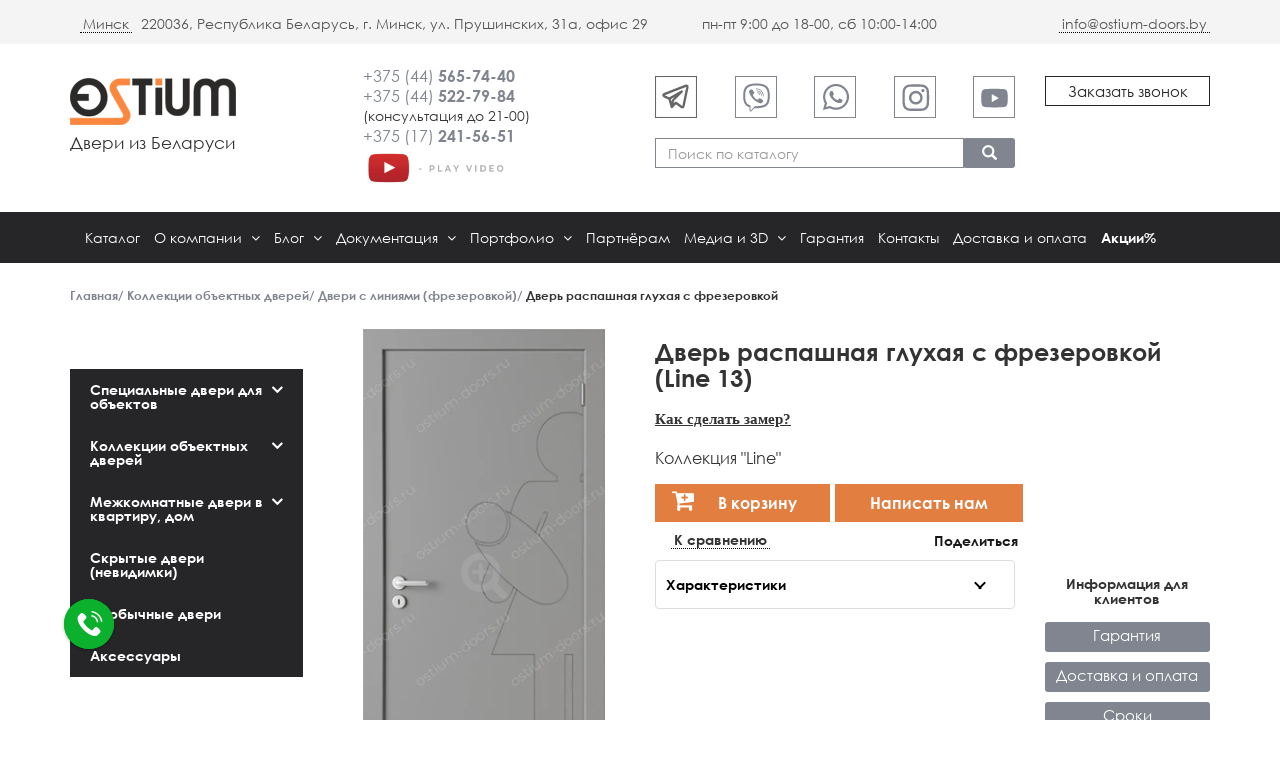

--- FILE ---
content_type: text/html; charset=utf-8
request_url: https://ostium-doors.by/dver-raspashnaya-glukhaya-s-frezerovkoj-line-13
body_size: 38630
content:
<!DOCTYPE html><html lang="ru"><head><meta charset="utf-8"><meta http-equiv="x-ua-compatible" content="ie=edge"/>
  <link rel="canonical" href="https://ostium-doors.by/dver-raspashnaya-glukhaya-s-frezerovkoj-line-13">
<title>Купить распашную глухую дверь с фрезеровкой Line 13 на сайте ostium-doors.by</title><meta name="google-site-verification" content="sAbn_eFFRVT_C6n5wdQYGSuNJW96XkJTX5S4rUdhSsY" /><meta name="yandex-verification" content="a34d6e7e517523b4" /><meta name="facebook-domain-verification" content="srl2ehnhxrklxsnekylc0cqmh8j8ly" /><meta name="description" content="Распашная глухая дверь с фрезеровкой Line 13 ⏭ Доступная цена ⚡ Сертификат соответствия ✅ Изготовление в срок от 5 дней ✅ Бесплатная доставка по Беларуси ✅ Собственное производство"><meta name="keywords" content=""><meta name="viewport" content="width=device-width, initial-scale=1"/><link rel="icon" type="image/vnd.microsoft.icon" href="/img/favicon.ico?1521463380"/><link rel="shortcut icon" type="image/x-icon" href="/img/favicon.ico?1521463380"/>
<!-- Meta Pixel Code -->
<script>
!function(f,b,e,v,n,t,s)
{if(f.fbq)return;n=f.fbq=function(){n.callMethod?
n.callMethod.apply(n,arguments):n.queue.push(arguments)};
if(!f._fbq)f._fbq=n;n.push=n;n.loaded=!0;n.version='2.0';
n.queue=[];t=b.createElement(e);t.async=!0;
t.src=v;s=b.getElementsByTagName(e)[0];
s.parentNode.insertBefore(t,s)}(window, document,'script',
'https://connect.facebook.net/en_US/fbevents.js');
fbq('init', '703670881300145');
fbq('track', 'PageView');
</script>
<noscript><img height="1" width="1" style="display:none"
src="https://www.facebook.com/tr?id=703670881300145&ev=PageView&noscript=1"
/></noscript>
<!-- End Meta Pixel Code -->


<script type="text/javascript">
var event_status = false; // Статус события (ещё не произошло)

window.addEventListener("load", function() {

	// Страница загрузилась полностью
  
	["mouseover", "click", "touchstart"].forEach(function(event) {
  
		window.addEventListener(event, function() {
		
			// Произошло нужное событие (mouseover, click или scroll) с объектом window
			
			if(!event_status) {
				(function (w, d, s, l, i) {
            w[l] = w[l] || [];
            w[l].push({
                'gtm.start':
                    new Date().getTime(), event: 'gtm.js'
            });
            var f = d.getElementsByTagName(s)[0],
                j = d.createElement(s), dl = l != 'dataLayer' ? '&l=' + l : '';
            j.async = true;
            j.src =
                'https://www.googletagmanager.com/gtm.js?id=' + i + dl;
            f.parentNode.insertBefore(j, f);
        })(window, document, 'script', 'dataLayer', 'GTM-TM4KLBN8');
				
				let parent = document.querySelector('#script');


	var element3 = document.createElement("iframe");
element3.src = "https://www.googletagmanager.com/ns.html?id=GTM-TM4KLBN8";
parent.appendChild(element3);



	var element6 = document.createElement("script");
element6.src = "https://www.google.com/recaptcha/api.js?hl=ru";
parent.appendChild(element6);


	var element6 = document.createElement("script");
element6.src = "https://ostium-doors.by/modules/advancedspeed/views/js/preload.js?ver=1.0";
parent.appendChild(element6);

	var element2 = document.createElement("script");
element2.src = "https://ostium-doors.by/themes/classic/assets/js/bootstrap.min.js?ver=1.0";
parent.appendChild(element2);



	var element2 = document.createElement("script");
element2.src = "https://ostium-doors.by/modules/productcomments/js/jquery.rating.pack.js?ver=1.0";
parent.appendChild(element2);

	var element2 = document.createElement("script");
element2.src = "https://ostium-doors.by/modules/productcomments/js/jquery.textareaCounter.plugin.js?ver=1.0";
parent.appendChild(element2);

	var element2 = document.createElement("script");
element2.src = "https://ostium-doors.by/modules/productcomments/js/productcomments.js?ver=1.0";
parent.appendChild(element2);

	var element2 = document.createElement("script");
element2.src = "https://ostium-doors.by/modules/ets_htmlbox/views/js/front.js?ver=1.0";
parent.appendChild(element2);

	var element2 = document.createElement("script");
element2.src = "https://ostium-doors.by/js/jquery/ui/jquery-ui.min.js?ver=1.0";
parent.appendChild(element2);

	var element2 = document.createElement("script");
element2.src = "https://ostium-doors.by/themes/classic/assets/js/jquery.cookie.js?ver=1.0";
parent.appendChild(element2);
	var element2 = document.createElement("script");
element2.src = "https://ostium-doors.by/themes/classic/assets/js/jquery.toaster.js?ver=1.0";
parent.appendChild(element2);
	var element2 = document.createElement("script");
element2.src = "https://ostium-doors.by/themes/classic/assets/js/oowl.carousel.min.js?ver=1.0";
parent.appendChild(element2);
	var element2 = document.createElement("script");
element2.src = "https://ostium-doors.by/js/jquery/plugins/fancybox/jquery.ofancybox.js?ver=1.0";
parent.appendChild(element2);
	var element2 = document.createElement("script");
element2.src = "https://ostium-doors.by/modules/ndk_advanced_custom_fields/views/js/fromprice.js?ver=1.0";
parent.appendChild(element2);
	var element2 = document.createElement("script");
element2.src = "https://ostium-doors.by/modules/ps_categorytree/ps_categorytree.js?ver=1.0";
parent.appendChild(element2);
	var element2 = document.createElement("script");
element2.src = "https://ostium-doors.by/modules/ps_imageslider/js/responsiveslides.min.js?ver=1.0";
parent.appendChild(element2);
	var element2 = document.createElement("script");
element2.src = "https://ostium-doors.by/themes/classic/modules/ps_imageslider/js/homeslider.js?ver=1.0";
parent.appendChild(element2);
	var element2 = document.createElement("script");
element2.src = "https://ostium-doors.by/modules/atakaaddresses/atakaaddresses.js?ver=1.0";
parent.appendChild(element2);
	var element2 = document.createElement("script");
element2.src = "https://ostium-doors.by/modules/atakatoppers/atakatoppers.js?ver=1.0";
parent.appendChild(element2);
var element2 = document.createElement("script");
element2.src = "https://ostium-doors.by/modules/atakacallrequest/atakacallrequest.js?ver=1.0";
parent.appendChild(element2);
var element2 = document.createElement("script");
element2.src = "https://ostium-doors.by/modules/atakabanners/atakabanners.js?ver=1.0";
parent.appendChild(element2);
var element2 = document.createElement("script");
element2.src = "https://ostium-doors.by/modules/atakapopups/atakapopups.js?ver=1.0";
parent.appendChild(element2);
var element2 = document.createElement("script");
element2.src = "https://ostium-doors.by/modules/atakavideos/atakavideos.js?ver=1.0";
parent.appendChild(element2);
var element2 = document.createElement("script");
element2.src = "https://ostium-doors.by/modules/gallerique/views/js/lazy.js?ver=1.0";
parent.appendChild(element2);
var element2 = document.createElement("script");
element2.src = "https://ostium-doors.by/modules/gallerique/views/js/gallery.js?ver=1.0";
parent.appendChild(element2);
var element2 = document.createElement("script");
element2.src = "https://ostium-doors.by/modules/gallerique/views/lib/owl/dist/owl.carousel.min.js?ver=1.0";
parent.appendChild(element2);
var element2 = document.createElement("script");
element2.src = "https://ostium-doors.by/modules/ps_shoppingcart/ps_shoppingcart.js?ver=1.0";
parent.appendChild(element2);
var element2 = document.createElement("script");
element2.src = "https://ostium-doors.by/themes/classic/assets/js/main.js?ver=1.0";
parent.appendChild(element2);
var element2 = document.createElement("script");
element2.src = "https://ostium-doors.by/themes/classic/assets/js/ataka.js?ver=1.0";
parent.appendChild(element2);
var element2 = document.createElement("script");
element2.src = "https://ostium-doors.by/modules/ambjolisearch/views/js/ambjolisearch.js?ver=1.0";
parent.appendChild(element2);
var element2 = document.createElement("script");
element2.src = "https://ostium-doors.by/modules/revsliderprestashop/public/assets/js/jquery.themepunch.tools.min.js?ver=1.0";
parent.appendChild(element2);
var element2 = document.createElement("script");
element2.src = "https://ostium-doors.by/modules/revsliderprestashop/public/assets/js/jquery.themepunch.revolution.min.js?ver=1.0";
parent.appendChild(element2);
var element2 = document.createElement("script");
element2.src = "https://ostium-doors.by/modules/revsliderprestashop/public/assets/js/extensions/revolution.extension.actions.min.js?ver=1.0";
parent.appendChild(element2);
var element2 = document.createElement("script");
element2.src = "https://ostium-doors.by/modules/revsliderprestashop/public/assets/js/extensions/revolution.extension.carousel.min.js?ver=1.0";
parent.appendChild(element2);
var element2 = document.createElement("script");
element2.src = "https://ostium-doors.by/modules/revsliderprestashop/public/assets/js/extensions/revolution.extension.kenburn.min.js?ver=1.0";
parent.appendChild(element2);
var element2 = document.createElement("script");
element2.src = "https://ostium-doors.by/modules/revsliderprestashop/public/assets/js/extensions/revolution.extension.layeranimation.min.js?ver=1.0";
parent.appendChild(element2);
var element2 = document.createElement("script");
element2.src = "https://ostium-doors.by/modules/revsliderprestashop/public/assets/js/extensions/revolution.extension.migration.min.js?ver=1.0";
parent.appendChild(element2);
var element2 = document.createElement("script");
element2.src = "https://ostium-doors.by/modules/revsliderprestashop/public/assets/js/extensions/revolution.extension.navigation.min.js?ver=1.0";
parent.appendChild(element2);
var element2 = document.createElement("script");
element2.src = "https://ostium-doors.by/modules/revsliderprestashop/public/assets/js/extensions/revolution.extension.parallax.min.js?ver=1.0";
parent.appendChild(element2);
var element2 = document.createElement("script");
element2.src = "https://ostium-doors.by/modules/revsliderprestashop/public/assets/js/extensions/revolution.extension.slideanims.min.js?ver=1.0";
parent.appendChild(element2);
var element2 = document.createElement("script");
element2.src = "https://ostium-doors.by/modules/revsliderprestashop/public/assets/js/extensions/revolution.extension.video.min.js?ver=1.0";
parent.appendChild(element2);

var element2 = document.createElement("script");
element2.src = "https://ostium-doors.by/modules/contactform/contactform.js";
parent.appendChild(element2);

var element2 = document.createElement("script");
element2.src = "ftest";
parent.appendChild(element2);
			
			var element2 = document.createElement("script");
element2.src = "/share42/share42.js";
parent.appendChild(element2);
		
				// Если в первый раз
		

	event_status = true; // Статус события (произошло)

			}
		
		}, {
			once: true
		});
  
	});

});
</script>
<!----><script async type="text/javascript">var addProductPrice = "1";var additionnalText = "Options : ";var allText = "\u0412\u0441\u0435";var allowBuyWhenOutOfStock = true;var allowEdit = "1";var applyText = "Apply";var baseDir = "https:\/\/ostium-doors.by\/";var baseUrl = "https:\/\/ostium-doors.by\/";var base_productText = "Base product";var caracterText = "Caracter";var charsLeftText = "character left";var contentOnly = "false";var currencyFormat17 = "1";var currencySign = "\u0440.";var cusText = "Customization";var designerImgText = "&gt; Item (image)";var designerRemoveText = "remove";var designerTextText = "&gt; Item (text)";var designerUploadText = "&gt; Item (upload)";var designerValue = "see picture";var detailText = "Details";var disableLoader = "0";var displayPriceHT = "0";var editConfig = "0";var editText = "Save configuration";var fillText = "Please fill all values";var filterText = "Filter";var full_cldr_language_code = "EN";var in_stock_text = "In stock";var isFields = "1";var jolisearch = {"amb_joli_search_action":"https:\/\/ostium-doors.by\/jolisearch","amb_joli_search_link":"https:\/\/ostium-doors.by\/jolisearch","amb_joli_search_controller":"jolisearch","blocksearch_type":"top","show_cat_desc":0,"ga_acc":0,"id_lang":1,"url_rewriting":1,"use_autocomplete":1,"minwordlen":3,"l_products":"\u0422\u043e\u0432\u0430\u0440\u044b","l_manufacturers":"Manufacturers","l_categories":"\u041a\u0430\u0442\u0435\u0433\u043e\u0440\u0438\u0438","l_no_results_found":"No results found","l_more_results":"\u041f\u043e\u043a\u0430\u0437\u0430\u0442\u044c \u0431\u043e\u043b\u044c\u0448\u0435","ENT_QUOTES":3,"search_ssl":true,"self":"\/home\/ostiumdby\/public_html\/modules\/ambjolisearch","position":{"my":"right top","at":"right bottom","collision":"flipfit none"},"classes":"ps17","display_manufacturer":"","display_category":""};var labelTotal = "Total : ";var labelTotalHT = "Total tax excl.: ";var lazyImgDefault = "https:\/\/ostium-doors.by\/modules\/ndk_advanced_custom_fields\/views\/img\/lazy.jpg";var letOpen = "0";var loadingText = "Generating your custom product...";var makeItFloat = "0";var makeSlide = "0";var ndk_disableAutoScroll = "0";var ndk_taxe_rate = "0";var out_of_stock_text = "Out of stock";var prestashop = {"cart":{"products":[],"totals":{"total":{"type":"total","label":"\u0418\u0442\u043e\u0433\u043e, \u043a \u043e\u043f\u043b\u0430\u0442\u0435:","amount":0,"value":"0,00\u00a0BYN"},"total_including_tax":{"type":"total","label":"\u0418\u0442\u043e\u0433\u043e (\u043d\u0430\u043b\u043e\u0433 \u0432\u043a\u043b\u044e\u0447\u0435\u043d)","amount":0,"value":"0,00\u00a0BYN"},"total_excluding_tax":{"type":"total","label":"\u0418\u0442\u043e\u0433\u043e (\u0438\u0441\u043a\u043b\u044e\u0447\u0430\u044f \u043d\u0430\u043b\u043e\u0433)","amount":0,"value":"0,00\u00a0BYN"}},"subtotals":{"products":{"type":"products","label":"\u0421\u0443\u043c\u043c\u0430","amount":0,"value":"0,00\u00a0BYN"},"discounts":null,"shipping":{"type":"shipping","label":"\u0414\u043e\u0441\u0442\u0430\u0432\u043a\u0430","amount":0,"value":"\u0411\u0435\u0441\u043f\u043b\u0430\u0442\u043d\u043e!"},"tax":null},"products_count":0,"summary_string":"0 \u0448\u0442.","labels":{"tax_short":"(\u0432\u043a\u043b. \u041d\u0414\u0421)","tax_long":"(\u0441 \u041d\u0414\u0421)"},"id_address_delivery":0,"id_address_invoice":0,"is_virtual":false,"vouchers":{"allowed":0,"added":[]},"discounts":[],"minimalPurchase":0,"minimalPurchaseRequired":""},"currency":{"name":"\u0411\u0435\u043b\u043e\u0440\u0443\u0441\u0441\u043a\u0438\u0439 \u0440\u0443\u0431\u043b\u044c","iso_code":"BYR","iso_code_num":"974","sign":"\u0440."},"customer":{"lastname":null,"firstname":null,"email":null,"last_passwd_gen":null,"birthday":null,"newsletter":null,"newsletter_date_add":null,"ip_registration_newsletter":null,"optin":null,"website":null,"company":null,"siret":null,"ape":null,"outstanding_allow_amount":0,"max_payment_days":0,"note":null,"is_guest":0,"id_shop":null,"id_shop_group":null,"id_default_group":1,"date_add":null,"date_upd":null,"reset_password_token":null,"reset_password_validity":null,"id":null,"is_logged":false,"gender":{"type":null,"name":null,"id":null},"risk":{"name":null,"color":null,"percent":null,"id":null},"addresses":[]},"language":{"name":"\u0420\u0443\u0441\u0441\u043a\u0438\u0439 (Russian)","iso_code":"ru","locale":"ru-RU","language_code":"ru-ru","is_rtl":"0","date_format_lite":"Y-m-d","date_format_full":"Y-m-d H:i:s","id":1},"page":{"title":"","canonical":null,"meta":{"title":"\u041a\u0443\u043f\u0438\u0442\u044c \u0440\u0430\u0441\u043f\u0430\u0448\u043d\u0443\u044e \u0433\u043b\u0443\u0445\u0443\u044e \u0434\u0432\u0435\u0440\u044c \u0441 \u0444\u0440\u0435\u0437\u0435\u0440\u043e\u0432\u043a\u043e\u0439 Line 13 \u043d\u0430 \u0441\u0430\u0439\u0442\u0435 ostium-doors.by","description":"\u0420\u0430\u0441\u043f\u0430\u0448\u043d\u0430\u044f \u0433\u043b\u0443\u0445\u0430\u044f \u0434\u0432\u0435\u0440\u044c \u0441 \u0444\u0440\u0435\u0437\u0435\u0440\u043e\u0432\u043a\u043e\u0439 Line 13 \u23ed \u0414\u043e\u0441\u0442\u0443\u043f\u043d\u0430\u044f \u0446\u0435\u043d\u0430 \u26a1 \u0421\u0435\u0440\u0442\u0438\u0444\u0438\u043a\u0430\u0442 \u0441\u043e\u043e\u0442\u0432\u0435\u0442\u0441\u0442\u0432\u0438\u044f \u2705 \u0418\u0437\u0433\u043e\u0442\u043e\u0432\u043b\u0435\u043d\u0438\u0435 \u0432 \u0441\u0440\u043e\u043a \u043e\u0442 5 \u0434\u043d\u0435\u0439 \u2705 \u0411\u0435\u0441\u043f\u043b\u0430\u0442\u043d\u0430\u044f \u0434\u043e\u0441\u0442\u0430\u0432\u043a\u0430 \u043f\u043e \u0411\u0435\u043b\u0430\u0440\u0443\u0441\u0438 \u2705 \u0421\u043e\u0431\u0441\u0442\u0432\u0435\u043d\u043d\u043e\u0435 \u043f\u0440\u043e\u0438\u0437\u0432\u043e\u0434\u0441\u0442\u0432\u043e","keywords":"","robots":"index"},"page_name":"product","body_classes":{"lang-ru":true,"lang-rtl":false,"country-BY":true,"currency-BYR":true,"layout-left-column":true,"page-product":true,"tax-display-enabled":true,"product-id-541":true,"product-\u0414\u0432\u0435\u0440\u044c \u0440\u0430\u0441\u043f\u0430\u0448\u043d\u0430\u044f \u0433\u043b\u0443\u0445\u0430\u044f \u0441 \u0444\u0440\u0435\u0437\u0435\u0440\u043e\u0432\u043a\u043e\u0439":true,"product-id-category-162":true,"product-id-manufacturer-0":true,"product-id-supplier-0":true,"product-available-for-order":true},"admin_notifications":[]},"shop":{"name":"\u0414\u0432\u0435\u0440\u0438 \u041e\u0441\u0442\u0438\u0443\u043c","email":"no-reply@ostium-doors.by","registration_number":"","long":false,"lat":false,"logo":"\/img\/dveri-ostium-logo-1515756945.jpg","stores_icon":"\/img\/logo_stores.png","favicon":"\/img\/favicon.ico","favicon_update_time":"1521463380","address":{"formatted":"\u0420\u043e\u0441\u0441\u0438\u044f","address1":"","address2":"","postcode":"","city":"","state":null,"country":"\u0420\u043e\u0441\u0441\u0438\u044f"},"phone":"","fax":""},"urls":{"base_url":"https:\/\/ostium-doors.by\/","current_url":"https:\/\/ostium-doors.by\/dver-raspashnaya-glukhaya-s-frezerovkoj-line-13","shop_domain_url":"https:\/\/ostium-doors.by","img_ps_url":"https:\/\/ostium-doors.by\/img\/","img_cat_url":"https:\/\/ostium-doors.by\/img\/c\/","img_lang_url":"https:\/\/ostium-doors.by\/img\/l\/","img_prod_url":"https:\/\/ostium-doors.by\/img\/p\/","img_manu_url":"https:\/\/ostium-doors.by\/img\/m\/","img_sup_url":"https:\/\/ostium-doors.by\/img\/su\/","img_ship_url":"https:\/\/ostium-doors.by\/img\/s\/","img_store_url":"https:\/\/ostium-doors.by\/img\/st\/","img_col_url":"https:\/\/ostium-doors.by\/img\/co\/","img_url":"https:\/\/ostium-doors.by\/themes\/classic\/assets\/img\/","css_url":"https:\/\/ostium-doors.by\/themes\/classic\/assets\/css\/","js_url":"https:\/\/ostium-doors.by\/themes\/classic\/assets\/js\/","pic_url":"https:\/\/ostium-doors.by\/upload\/","pages":{"address":"https:\/\/ostium-doors.by\/address","addresses":"https:\/\/ostium-doors.by\/addresses","authentication":"https:\/\/ostium-doors.by\/login","cart":"https:\/\/ostium-doors.by\/cart","category":"https:\/\/ostium-doors.by\/index.php?controller=category","cms":"https:\/\/ostium-doors.by\/index.php?controller=cms","contact":"https:\/\/ostium-doors.by\/contact","discount":"https:\/\/ostium-doors.by\/discount","guest_tracking":"https:\/\/ostium-doors.by\/guest-tracking","history":"https:\/\/ostium-doors.by\/order-history","identity":"https:\/\/ostium-doors.by\/identity","index":"https:\/\/ostium-doors.by\/","my_account":"https:\/\/ostium-doors.by\/my-account","order_confirmation":"https:\/\/ostium-doors.by\/order-confirmation","order_detail":"https:\/\/ostium-doors.by\/index.php?controller=order-detail","order_follow":"https:\/\/ostium-doors.by\/order-follow","order":"https:\/\/ostium-doors.by\/order","order_return":"https:\/\/ostium-doors.by\/index.php?controller=order-return","order_slip":"https:\/\/ostium-doors.by\/credit-slip","pagenotfound":"https:\/\/ostium-doors.by\/page-not-found","password":"https:\/\/ostium-doors.by\/password-recovery","pdf_invoice":"https:\/\/ostium-doors.by\/index.php?controller=pdf-invoice","pdf_order_return":"https:\/\/ostium-doors.by\/index.php?controller=pdf-order-return","pdf_order_slip":"https:\/\/ostium-doors.by\/index.php?controller=pdf-order-slip","prices_drop":"https:\/\/ostium-doors.by\/prices-drop","product":"https:\/\/ostium-doors.by\/index.php?controller=product","search":"https:\/\/ostium-doors.by\/search","sitemap":"https:\/\/ostium-doors.by\/sitemap","stores":"https:\/\/ostium-doors.by\/stores","supplier":"https:\/\/ostium-doors.by\/supplier","register":"https:\/\/ostium-doors.by\/login?create_account=1","order_login":"https:\/\/ostium-doors.by\/order?login=1"},"theme_assets":"\/themes\/classic\/assets\/","actions":{"logout":"https:\/\/ostium-doors.by\/?mylogout="}},"configuration":{"display_taxes_label":true,"low_quantity_threshold":3,"is_b2b":false,"is_catalog":false,"show_prices":true,"opt_in":{"partner":false},"quantity_discount":{"type":"discount","label":"\u0421\u043a\u0438\u0434\u043a\u0430"},"voucher_enabled":0,"return_enabled":0,"number_of_days_for_return":14},"field_required":[],"breadcrumb":{"links":[{"title":"\u0413\u043b\u0430\u0432\u043d\u0430\u044f","url":"https:\/\/ostium-doors.by\/"},{"title":"\u041a\u043e\u043b\u043b\u0435\u043a\u0446\u0438\u0438 \u043e\u0431\u044a\u0435\u043a\u0442\u043d\u044b\u0445 \u0434\u0432\u0435\u0440\u0435\u0439","url":"https:\/\/ostium-doors.by\/katalog\/kollekcii-dverej"},{"title":"\u0414\u0432\u0435\u0440\u0438 \u0441 \u043b\u0438\u043d\u0438\u044f\u043c\u0438 (\u0444\u0440\u0435\u0437\u0435\u0440\u043e\u0432\u043a\u043e\u0439)","url":"https:\/\/ostium-doors.by\/katalog\/s-liniyami"},{"title":"\u0414\u0432\u0435\u0440\u044c \u0440\u0430\u0441\u043f\u0430\u0448\u043d\u0430\u044f \u0433\u043b\u0443\u0445\u0430\u044f \u0441 \u0444\u0440\u0435\u0437\u0435\u0440\u043e\u0432\u043a\u043e\u0439","url":"https:\/\/ostium-doors.by\/dver-raspashnaya-glukhaya-s-frezerovkoj-line-13"}],"count":4},"link":{"protocol_link":"https:\/\/","protocol_content":"https:\/\/"},"time":1769768018,"static_token":"beac66f43e8abcfae8df604694648e2c","token":"f994a522c400cba406d7c0f422e5dea1","show_mode":"tiles"};var priceMessage = "Not enouth quantity in tock";var priceMessageSpecific = "A discount of";var ps_version = "1.7";var quantityAvailable = "0";var refProd = "0";var resetText = "done";var savedtext = "Saved";var selectLayer = "select layer";var showHdPreview = "1";var showImgPreview = "0";var showImgTooltips = "1";var showQuicknav = "0";var showRecap = "0";var showSocialTools = "0";var stockManagement = "0";var stock_management = 0;var submitBtnText = "Add to cart";var tagslabel = "add tags here : ";var templateType = "0";var textMaxQuantity = "with theses options you can order a max quantity of";var timelineText = "Price\/quantity";var toggleCloseText = "Hide options";var toggleOpenText = "View options";var underwearText = "Underwear";</script><script type="text/javascript">
    var gq_button_o_original = "View original";
    var gq_message_error = "Access denied: page link error";
</script>
		

					<meta name="viewport" content="width=device-width, initial-scale=1.0, maximum-scale=1.0, user-scalable=no" />
	

<script src="https://use.fontawesome.com/8bde1cf092.js"></script>
<!--<script src="/modules/ndk_advanced_custom_fields/views/js/html2canvas.ndk.js"></script>
<script src="/modules/ndk_advanced_custom_fields/views/js/html2canvas.svg.min.js"></script>-->
<link rel="stylesheet" href="https://fonts.googleapis.com/css?family=Indie+Flower|Lobster|Chewy|Alfa+Slab+One|Rock+Salt|Comfortaa|Audiowide|Yellowtail|Black+Ops+One|Frijole|Press+Start+2P|Kranky|Meddon|Bree+Serif|Love+Ya+Like+A+Sister" />
<link href="https://fonts.googleapis.com/css2?family=Material+Icons&family=Material+Icons+Outlined&family=Material+Icons+Round&family=Material+Icons+Sharp&family=Material+Icons+Two+Tone" rel="stylesheet">
<link href="https://fonts.googleapis.com/css2?family=Material+Icons"
  rel="stylesheet">



















	
	
	
	
	



















		







	


	
	
	
	
	
	

	
	
	



















		







<script>
	var typeText = [];
    var fonts = [];
                            fonts.push('Indie Flower')
                                fonts.push('Lobster')
                                fonts.push('Chewy')
                                fonts.push('Alfa Slab One')
                                fonts.push('Rock Salt')
                                fonts.push('Comfortaa')
                                fonts.push('Audiowide')
                                fonts.push('Yellowtail')
                                fonts.push('Black Ops One')
                                fonts.push('Frijole')
                                fonts.push('Press Start 2P')
                                fonts.push('Kranky')
                                fonts.push('Meddon')
                                fonts.push('Bree Serif')
                                fonts.push('Love Ya Like A Sister')
            
    var colors = [];
                            colors.push('#333399')
                                colors.push(' #666699')
                                colors.push(' #999966')
                                colors.push(' #CCCC66')
                                colors.push(' #FFFF66')
                                colors.push(' #0000CC')
                                colors.push(' #3333CC')
                                colors.push(' #6666CC')
                                colors.push(' #9999CC')
                                colors.push(' #CCCC99')
                                colors.push(' #FFFF99')
                                colors.push(' #0000FF')
                                colors.push(' #3333FF')
                                colors.push(' #6666FF')
                                colors.push(' #9999FF')
                                colors.push(' #CCCCFF')
                                colors.push(' #FFFFCC')
                                colors.push(' #003300')
                                colors.push(' #336633')
                                colors.push(' #669966')
                                colors.push(' #99CC99')
                                colors.push(' #CCFFCC')
                                colors.push(' #FF00FF')
                                colors.push(' #006600')
                                colors.push(' #339933')
                                colors.push(' #66CC66')
                                colors.push(' #99FF99')
                                colors.push(' #CC00CC')
                                colors.push(' #FF33FF')
                                colors.push(' #009900')
                                colors.push(' #33CC33')
                                colors.push(' #66FF66')
                                colors.push(' #990099')
                                colors.push(' #CC33CC')
                                colors.push(' #FF66FF')
                                colors.push(' #00CC00')
                                colors.push(' #33FF33')
                                colors.push(' #660066')
                                colors.push(' #993399')
                                colors.push(' #CC66CC')
                                colors.push(' #FF99FF')
                                colors.push(' #00FF00')
                                colors.push(' #330033')
                                colors.push(' #663366')
                                colors.push(' #996699')
                                colors.push(' #CC99CC')
                                colors.push(' #FFCCFF')
                                colors.push(' #00FF33')
                                colors.push(' #330066')
                                colors.push(' #663399')
                                colors.push(' #9966CC')
                                colors.push(' #CC99FF')
                                colors.push(' #FFCC00')
                                colors.push(' #00FF66')
                                colors.push(' #330099')
                                colors.push(' #6633CC')
                                colors.push(' #9966FF')
                                colors.push(' #CC9900')
                                colors.push(' #FFCC33')
                                colors.push(' #00FF99')
                                colors.push(' #3300CC')
                                colors.push(' #6633FF')
                                colors.push(' #996600')
                                colors.push(' #CC9933')
                                colors.push(' #FFCC66')
                                colors.push(' #00FFCC')
                                colors.push(' #3300FF')
                                colors.push(' #663300')
                                colors.push(' #996633')
                                colors.push(' #CC9966')
                                colors.push(' #FFCC99')
                                colors.push(' #00FFFF')
                                colors.push(' #330000')
                                colors.push(' #663333')
                                colors.push(' #996666')
                                colors.push(' #CC9999')
                                colors.push(' #FFCCCC')
                                colors.push(' #00CCCC')
                                colors.push(' #33FFFF')
                                colors.push(' #660000')
                                colors.push(' #993333')
                                colors.push(' #CC6666')
                                colors.push(' #FF9999')
                                colors.push(' #009999')
                                colors.push(' #33CCCC')
                                colors.push(' #66FFFF')
                                colors.push(' #990000')
                                colors.push(' #CC3333')
                                colors.push(' #FF6666')
                                colors.push(' #006666')
                                colors.push(' #339999')
                                colors.push(' #66CCCC')
                                colors.push(' #99FFFF')
                                colors.push(' #CC0000')
                                colors.push(' #FF3333')
                                colors.push(' #003333')
                                colors.push(' #336666')
                                colors.push(' #669999')
                                colors.push(' #99CCCC')
                                colors.push(' #CCFFFF')
                                colors.push(' #FF0000')
                                colors.push(' #003366')
                                colors.push(' #336699')
                                colors.push(' #6699CC')
                                colors.push(' #99CCFF')
                                colors.push(' #CCFF00')
                                colors.push(' #FF0033')
                                colors.push(' #003399')
                                colors.push(' #3366CC')
                                colors.push(' #6699FF')
                                colors.push(' #99CC00')
                                colors.push(' #CCFF33')
                                colors.push(' #FF0066')
                                colors.push(' #0033CC')
                                colors.push(' #3366FF')
                                colors.push(' #669900')
                                colors.push(' #99CC33')
                                colors.push(' #CCFF66')
                                colors.push(' #FF0099')
                                colors.push(' #0033FF')
                                colors.push(' #336600')
                                colors.push(' #669933')
                                colors.push(' #99CC66')
                                colors.push(' #CCFF99')
                                colors.push(' #FF00CC')
                                colors.push(' #0066FF')
                                colors.push(' #339900')
                                colors.push(' #66CC33')
                                colors.push(' #99FF66')
                                colors.push(' #CC0099')
                                colors.push(' #FF33CC')
                                colors.push(' #0099FF')
                                colors.push(' #33CC00')
                                colors.push(' #66FF33')
                                colors.push(' #990066')
                                colors.push(' #CC3399')
                                colors.push(' #FF66CC')
                                colors.push(' #00CCFF')
                                colors.push(' #33FF00')
                                colors.push(' #660033')
                                colors.push(' #993366')
                                colors.push(' #CC6699')
                                colors.push(' #FF99CC')
                                colors.push(' #00CC33')
                                colors.push(' #33FF66')
                                colors.push(' #660099')
                                colors.push(' #9933CC')
                                colors.push(' #CC66FF')
                                colors.push(' #FF9900')
                                colors.push(' #00CC66')
                                colors.push(' #33FF99')
                                colors.push(' #6600CC')
                                colors.push(' #9933FF')
                                colors.push(' #CC6600')
                                colors.push(' #FF9933')
                                colors.push(' #00CC99')
                                colors.push(' #33FFCC')
                                colors.push(' #6600FF')
                                colors.push(' #993300')
                                colors.push(' #CC6633')
                                colors.push(' #FF9966')
                                colors.push(' #009933')
                                colors.push(' #33CC66')
                                colors.push(' #66FF99')
                                colors.push(' #9900CC')
                                colors.push(' #CC33FF')
                                colors.push(' #FF6600')
                                colors.push(' #006633')
                                colors.push(' #339966')
                                colors.push(' #66CC99')
                                colors.push(' #99FFCC')
                                colors.push(' #CC00FF')
                                colors.push(' #FF3300')
                                colors.push(' #009966')
                                colors.push(' #33CC99')
                                colors.push(' #66FFCC')
                                colors.push(' #9900FF')
                                colors.push(' #CC3300')
                                colors.push(' #FF6633')
                                colors.push(' #0099CC')
                                colors.push(' #33CCFF')
                                colors.push(' #66FF00')
                                colors.push(' #990033')
                                colors.push(' #CC3366')
                                colors.push(' #FF6699')
                                colors.push(' #0066CC')
                                colors.push(' #3399FF')
                                colors.push(' #66CC00')
                                colors.push(' #99FF33')
                                colors.push(' #CC0066')
                                colors.push(' #FF3399')
                                colors.push(' #006699')
                                colors.push(' #3399CC')
                                colors.push(' #66CCFF')
                                colors.push(' #99FF00')
                                colors.push(' #CC0033')
                                colors.push(' #FF3366')
                                colors.push(' #000000')
                                colors.push(' #333333')
                                colors.push(' #666666')
                                colors.push(' #999999')
                                colors.push(' #CCCCCC')
                                colors.push(' #FFFFFF')
                                colors.push(' #000033')
                                colors.push(' #333300')
                                colors.push(' #666600')
                                colors.push(' #999900')
                                colors.push(' #CCCC00')
                                colors.push(' #FFFF00')
                                colors.push(' #000066')
                                colors.push(' #333366')
                                colors.push(' #666633')
                                colors.push(' #999933')
                                colors.push(' #CCCC33')
                                colors.push(' #FFFF33')
                                colors.push(' #000099')
                                colors.push('')
            
</script>

<script type="text/javascript">
	var is_visual = false;
</script>


  <meta property="og:type" content="product">
  <meta property="og:url" content="https://ostium-doors.by/dver-raspashnaya-glukhaya-s-frezerovkoj-line-13">
  <meta property="og:title" content="Купить распашную глухую дверь с фрезеровкой Line 13 на сайте ostium-doors.by">
  <meta property="og:site_name" content="Двери Остиум">
  <meta property="og:description" content="Распашная глухая дверь с фрезеровкой Line 13 ⏭ Доступная цена ⚡ Сертификат соответствия ✅ Изготовление в срок от 5 дней ✅ Бесплатная доставка по Беларуси ✅ Собственное производство">
  <meta property="og:image" content="https://ostium-doors.by/814-large_default/dver-raspashnaya-glukhaya-s-frezerovkoj-line-13.webp">
  <meta property="product:pretax_price:amount" content="0">
  <meta property="product:pretax_price:currency" content="BYR">
  <meta property="product:price:amount" content="0">
  <meta property="product:price:currency" content="BYR">
  </head><body id="product" class="lang-ru country-by currency-byr layout-left-column page-product tax-display-enabled product-id-541 product-Dver-raspashnaya-glukhaya-s-frezerovkoj product-id-category-162 product-id-manufacturer-0 product-id-supplier-0 product-available-for-order">
<div id="wrapper"><div class="body-overlay"></div><header id="header" class="header"><section id="header-top" class="bg-gray"><div class="container">

         <script>var atakaaddresses = [{"id_address":"16","position":"0","active":"1","title":"\u041e\u041e\u041e \u00ab\u0414\u0432\u0435\u0440\u0438 \u041e\u0441\u0442\u0438\u0443\u043c\u00bb, \u0420\u0411","address":"220036, \u0420\u0435\u0441\u043f\u0443\u0431\u043b\u0438\u043a\u0430 \u0411\u0435\u043b\u0430\u0440\u0443\u0441\u044c, \u0433. \u041c\u0438\u043d\u0441\u043a, \u0443\u043b. \u041f\u0440\u0443\u0448\u0438\u043d\u0441\u043a\u0438\u0445, 31\u0430, \u043e\u0444\u0438\u0441 29","city":"\u041c\u0438\u043d\u0441\u043a","phone":"+375 (44) 565-74-40 (\u0422\u0435\u043b\/\u0424\u0430\u043a\u0441)<br \/>+375 (44) 522-79-84 (\u043a\u043e\u043d\u0441\u0443\u043b\u044c\u0442\u0430\u0446\u0438\u044f \u0434\u043e 21:00)<br \/>+375 (17)\u00a0241-56-51","email":"info@ostium-doors.by","bank":"","worktime":"\u043f\u043d-\u043f\u0442 9:00 \u0434\u043e 18-00, \u0441\u0431 10:00-14:00","latitude":"53.834192","longitude":"27.580354","id":"16"}];</script>
         <div id="mod-addresses"> 
            <!-- <span class="mr-50"><i class="fa fa-map-marker"></i><button id="mod-addresses-btn-select" class="btn-blank bottom-dot">Минск</button><i class="fa fa-angle-down"></i></span>
             <span id="mod-addresses-address" class="mr-50">220036, Республика Беларусь, г. Минск, ул. Прушинских, 31а, офис 29</span>
             <span id="mod-addresses-worktime" class="mr-50">пн-пт 9:00 до 18-00, сб 10:00-14:00</span>
             <span id="mod-addresses-email" class="float-right"><a href="mailto:info@ostium-doors.by" class="bottom-dot" >info@ostium-doors.by</a></span>
            -->
            <span id="mod-addresses-btn-select" class="mr-50">
              <!--  <div class="wrapper typo">&nbsp; -->
                  <div class="list">

									<span class="placeholder bottom-dot">
										Минск
									</span>
								</div>
              <!--  </div> -->  
            </span>
             <span id="mod-addresses-address" class="mr-50">
								220036, Республика Беларусь, г. Минск, ул. Прушинских, 31а, офис 29
							</span>
             <span id="mod-addresses-worktime" class="mr-50">пн-пт 9:00 до 18-00, сб 10:00-14:00</span>
             <span id="mod-addresses-email" class="float-right"><a href="mailto:info@ostium-doors.by" class="bottom-dot" >info@ostium-doors.by</a></span>
         </div> </div></section><section id="header-mid"><div class="container"><div class="row"><div class="col-md-3 col-sm-4"><div class="logo"><a href="/" title="Двери Остиум"><img src="/img/dveri-ostium-logo-1515756945.jpg"/> <!-- img/logo.png --><span>Двери из Беларуси</span></a></div></div><div class="col-md-3"><div class="header-phones" style="display:flex; flex-direction: column;"><div><a href="tel:+375445657440" class="color-gray">+375 (44) <b>565-74-40</b></a></div><div><a href="tel:+375445227984" class="color-gray">+375 (44) <b>522-79-84</b></a></div><div style="font-size:14px">(консультация до 21-00)</div><div><a href="tel:+375172415651" class="color-gray">+375 (17) <b>241-56-51</b></a> </div><div class="hidden-xs yt"><a href="https://www.youtube.com/channel/UCwkqwSPFFuBByVhj0mzPIUg" title="Двери Остиум" target="_blank"><img src="/img/youtube-header-small.png"/> <!-- img/logo.png --></a></div></div></div><div class="col-md-4 col-sm-4"><div class="mod-phones"></div><div class="mod-search"><div class="social" style="display: flex; justify-content: space-between;"><a style="border:none;background-size:unset;" href="https://t.me/ostiumdoorsby" class="social-icon tg" target="_blank" title="Мы в ТГ"></a><a href="viber://chat?number=80445657440" class="social-icon viber" target="_blank" title="Написать в Viber"></a><a href="whatsapp://send?phone=375445657440" class="social-icon whatsapp" target="_blank" title="Написать в Whatsapp"></a><a href="https://instagram.com/ostiumdoorsby" class="social-icon instagram" target="_blank" title="Мы в Instagram"></a><a href="https://www.youtube.com/channel/UCwkqwSPFFuBByVhj0mzPIUg?disable_polymer=true" class="social-icon youtube" target="_blank" title="Наш канал в YouTube"></a></div><form class="" action="/search"><div class="input-group"><input type="text" class="form-control" placeholder="Поиск по каталогу" name="s" value=""/><div class="input-group-btn"><button class="btn btn-default" type="submit"><i class="glyphicon glyphicon-search"></i></button></div></div></form></div></div><div class="col-md-2 col-sm-4"><div class="mod-request-call"><button class="btn btn-primary" data-toggle="modal" data-target="#mod-request-call-form">Заказать звонок</button></div><div class="header-youtube-xs hidden-lg hidden-md hidden-sm"><a href="https://www.youtube.com/channel/UCwkqwSPFFuBByVhj0mzPIUg" title="Двери Остиум" target="_blank"><img src="/img/youtube-header-small.png"/> <!-- img/logo.png --></a></div><div id="mod-cart" data-refresh-url="module/ps_shoppingcart/ajax" style="display: none;">            <a href="/cart" title="Корзина">
            <i class="fa fa-shopping-cart float-left cart-icon color-gray"></i>
            <span id="mod-cart-count" class="color-gray"></span>
        </a>
            <div id="pc_customersignin"> 
                            <a href="https://ostium-doors.by/my-account" class="btn-blank bottom-dot">Войти</a>
                    </div>    
</div></div></div></div></section>


    <section id="header-nav">
         <nav class="navbar navbar-inverse">
          <div class="container">
             <div class="navbar-header" id="mobile-cart" style="text-align: right">
                <button type="button" class="navbar-toggle" data-toggle="collapse" data-target="#main-navbar">
                    <span class="icon-bar"></span>
                    <span class="icon-bar"></span>
                    <span class="icon-bar"></span>
                </button>
                <span id="navbar-label"></span>
             </div>
             <div class="collapse navbar-collapse" id="main-navbar">
                <ul class="nav navbar-nav">
                    
                                 
            <li class="link" id="lnk-katalog">
              <a    
                 href="https://ostium-doors.by/katalog" data-depth="0"
                               >Каталог 
                </a>
                            </li>
         
            <li class="cms-category dropdown " id="cms-category-7">
              <a class="dropdown-toggle" data-toggle="dropdown"   
                 href="https://ostium-doors.by/content/category/7-o-kompanii" data-depth="0"
                               >О компании 
                <i class="fa fa-angle-down ml-5"></i></a>
                                    <ul class="dropdown-menu">
                                     
            <li class="cms-page" id="cms-page-17">
              <a    
                 href="https://ostium-doors.by/content/17-o-kompanii" data-depth="1"
                               >Информация о компании  
                </a>
                            </li>
         
            <li class="cms-page" id="cms-page-16">
              <a    
                 href="https://ostium-doors.by/content/16-otzyvy-o-kompanii" data-depth="1"
                               >Отзывы и благодарности 
                </a>
                            </li>
         
            <li class="cms-page" id="cms-page-214">
              <a    
                 href="https://ostium-doors.by/content/214-nashi-klienty" data-depth="1"
                               >Наши клиенты 
                </a>
                            </li>
            
                        
                                            </ul>
                            </li>
         
            <li class="cms-category dropdown " id="cms-category-11">
              <a class="dropdown-toggle" data-toggle="dropdown"   
                 href="https://ostium-doors.by/content/category/11-blog" data-depth="0"
                               >Блог 
                <i class="fa fa-angle-down ml-5"></i></a>
                                    <ul class="dropdown-menu">
                                     
            <li class="cms-category dropdown " id="cms-category-9">
              <a    
                 href="https://ostium-doors.by/content/category/9-novosti" data-depth="1"
                               >Новости 
                </a>
                            </li>
         
            <li class="cms-category dropdown " id="cms-category-10">
              <a    
                 href="https://ostium-doors.by/content/category/10-stati" data-depth="1"
                               >Статьи 
                </a>
                            </li>
         
            <li class="cms-page" id="cms-page-9">
              <a    
                 href="https://ostium-doors.by/content/9-vopros-otvet" data-depth="1"
                               >Часто задаваемые вопросы 
                </a>
                            </li>
            
                        
                                            </ul>
                            </li>
         
            <li class="cms-category dropdown " id="cms-category-2">
              <a class="dropdown-toggle" data-toggle="dropdown"   
                 href="https://ostium-doors.by/content/category/2-dokumentaciya" data-depth="0"
                               >Документация 
                <i class="fa fa-angle-down ml-5"></i></a>
                                    <ul class="dropdown-menu">
                                     
            <li class="cms-category dropdown " id="cms-category-18">
              <a    
                 href="https://ostium-doors.by/content/category/18-rukovodstva" data-depth="1"
                               >Руководства по монтажу и эксплуатации дверей  
                </a>
                            </li>
         
            <li class="cms-page" id="cms-page-215">
              <a    
                 href="https://ostium-doors.by/content/215-varianty-otkryvaniya" data-depth="1"
                               >Варианты открывания 
                </a>
                            </li>
            
                        
                                            </ul>
                            </li>
         
            <li class="cms-category dropdown " id="cms-category-20">
              <a class="dropdown-toggle" data-toggle="dropdown"   
                 href="https://ostium-doors.by/content/category/20-portfolio" data-depth="0"
                               >Портфолио 
                <i class="fa fa-angle-down ml-5"></i></a>
                                    <ul class="dropdown-menu">
                                     
            <li class="cms-category dropdown " id="cms-category-8">
              <a    
                 href="https://ostium-doors.by/content/category/8-nashi-proekty" data-depth="1"
                               >Наши проекты 
                </a>
                            </li>
         
            <li class="cms-category dropdown " id="cms-category-13">
              <a    
                 href="https://ostium-doors.by/content/category/13-dveri-v-interere-" data-depth="1"
                               >Фотогалерея 
                </a>
                            </li>
         
            <li class="cms-category dropdown " id="cms-category-17">
              <a    
                 href="https://ostium-doors.by/content/category/17-kejsy" data-depth="1"
                               >Кейсы 
                </a>
                            </li>
            
                        
                                            </ul>
                            </li>
         
            <li class="cms-category" id="cms-category-21">
              <a    
                 href="https://ostium-doors.by/content/category/21-partnyoram" data-depth="0"
                               >Партнёрам 
                </a>
                            </li>
         
            <li class="cms-category dropdown " id="cms-category-22">
              <a class="dropdown-toggle" data-toggle="dropdown"   
                 href="https://ostium-doors.by/content/category/22-media-i-3d" data-depth="0"
                               >Медиа и 3D 
                <i class="fa fa-angle-down ml-5"></i></a>
                                    <ul class="dropdown-menu">
                                     
            <li class="cms-page" id="cms-page-78">
              <a    
                 href="https://ostium-doors.by/content/78-3d-vizualizacii" data-depth="1"
                               >3D-визуализация дверей  
                </a>
                            </li>
            
                        
                                                    <li><a href="/video">Видео</a></li>
                                            </ul>
                            </li>
         
            <li class="cms-page" id="cms-page-13">
              <a    
                 href="https://ostium-doors.by/content/13-garantiya" data-depth="0"
                               >Гарантия 
                </a>
                            </li>
         
            <li class="link" id="lnk-kontakty">
              <a    
                 href="https://ostium-doors.by/contact" data-depth="0"
                               >Контакты 
                </a>
                            </li>
         
            <li class="link" id="lnk-dostavka-i-oplata">
              <a    
                 href="https://ostium-doors.by/content/387-dostavka-i-oplata" data-depth="0"
                               >Доставка и оплата 
                </a>
                            </li>
         
            <li class="cms-category dropdown " id="cms-category-12">
              <a    
                 href="https://ostium-doors.by/content/category/12-action" data-depth="0"
                               ><b>Акции%</b> 
                </a>
                            </li>
            
                </ul>
            </div>
          </div>
        </nav> 
    </section>
<div id="mod-request-call-form" class="modal" role="dialog" tabindex='-1'>
  <div class="modal-dialog">

      <div class="modal-body">
            <button type="button" class="btn-blank btn-close close" data-dismiss="modal"></button>
            <form id="request-call-form" action="" method="post" data-url="https://ostium-doors.by/module/atakacallrequest/ajax?action=SendMessage">
                <div class="form-group">
                    <label for="name">Имя</label>
                    <input type="text" class="form-control" id="name" name="name"/>
                </div>
                <div class="form-group">
                    <label class="label-required" for="phone">Номер телефона</label>
                    <input type="text" class="form-control" id="phone" name="phone"/>
                </div>
                <div class="form-group">
                    <div class="modal-recaptcha">
                        <div class="g-recaptcha" data-sitekey="6LfZ7vMfAAAAAJfS-8EBshPsG_ocRgAkexJMYUHZ"></div>
                    </div>
                </div>
               
                <div id="request-call-error" class="alert alert-danger hidden"></div>
                <div id="request-call-success" class="alert alert-success hidden">Запрос успешно отправлен</div>
                <button id="request-call-submit" type="submit" class="btn btn-primary btn-lg width-100 mt-20 mb-20">Заказать звонок</button>
            </form>
      </div>

  </div>
</div>
<div id="mod-newsletter-form" class="modal in" role="dialog" tabindex="-1">
  <div class="modal-dialog">

      <div class="modal-body">
            <button type="button" class="btn-blank btn-close close" data-dismiss="modal"></button>
            <form id="newsletter-form" action="" method="post" data-url="https://ostium-doors.by/module/ps_emailsubscription/ajax?mode=subscribe">
                <div class="form-group">
                    <label class="label-required"  for="name">E-mail для подписки</label>
                    <input id="email"
                            name="email" class="form-control width-100"
                            type="text"
                            value=""
                     />
                </div>
                <input type="hidden" name="action" value="0"/>
                <div id="newsletter-error" class="alert alert-danger hidden"></div>
                <div id="newsletter-success" class="alert alert-success hidden">Подписка оформлена успешно</div>
                <button id="newsletter-submit" type="submit" name="submitNewsletter" class="btn btn-primary btn-lg width-100 mt-20 mb-20">Подписаться</button>
            </form>       
      </div>

  </div>
</div>

</header><section id="main"><div class="container"><nav data-depth="4" class="hidden-sm-down"><ol itemscope itemtype="http://schema.org/BreadcrumbList" class="breadcrumb"><li itemprop="itemListElement" itemscope itemtype="http://schema.org/ListItem"><a itemprop="item" href="https://ostium-doors.by/"><span itemprop="name">Главная</span></a><meta itemprop="position" content="1"/></li><li itemprop="itemListElement" itemscope itemtype="http://schema.org/ListItem"><a itemprop="item" href="https://ostium-doors.by/katalog/kollekcii-dverej"><span itemprop="name">Коллекции объектных дверей</span></a><meta itemprop="position" content="2"/></li><li itemprop="itemListElement" itemscope itemtype="http://schema.org/ListItem"><a itemprop="item" href="https://ostium-doors.by/katalog/s-liniyami"><span itemprop="name">Двери с линиями (фрезеровкой)</span></a><meta itemprop="position" content="3"/></li><li itemprop="itemListElement" itemscope itemtype="http://schema.org/ListItem"><span itemprop="name">Дверь распашная глухая с фрезеровкой</span><meta itemprop="position" content="4"/></li></ol></nav><div class="row"><div id="left-column" class="col-xs-12 col-sm-4 col-md-3">

<div class="block-categories mt-40 mb-40">
      <ul><li data-depth="0"  ><a class="node-link" href="https://ostium-doors.by/katalog/dveri-dlya-obektov">Специальные двери для объектов</a><a href="#exCollapsingNavbar12" class="collapse-icons" data-toggle="collapse" data-target=""></a><div class="collapse" id="exCollapsingNavbar12">  <ul><li data-depth="1"  ><a class="node-link" href="https://ostium-doors.by/katalog/dlya-medicinskih-uchrezhdeniy">Медицинские двери для больниц и других медучреждений</a><a href="#exCollapsingNavbar14" class="collapse-icons" data-toggle="collapse" data-target=""></a><div class="collapse" id="exCollapsingNavbar14">  <ul><li data-depth="2"  ><a class="node-link " href="https://ostium-doors.by/katalog/procedurnye">Двери в процедурные кабинеты</a></li><li data-depth="2"  ><a class="node-link " href="https://ostium-doors.by/katalog/palaty">Двери в палаты больниц</a></li><li data-depth="2"  ><a class="node-link " href="https://ostium-doors.by/katalog/kabinety-vrachej">Двери в кабинеты врачей</a></li><li data-depth="2"  ><a class="node-link " href="https://ostium-doors.by/katalog/medicinskie-otkatnye-razdvizhnye-dveri">Медицинские откатные (раздвижные) двери</a></li><li data-depth="2"  ><a class="node-link " href="https://ostium-doors.by/katalog/dveri-dlya-vlazhnykh-pomesshenij">Двери для влажных помещений</a></li></ul></div></li><li data-depth="1"  ><a class="node-link" href="https://ostium-doors.by/katalog/dlya-restoranov-i-kafe">Двери для ресторанов и кафе</a><a href="#exCollapsingNavbar15" class="collapse-icons" data-toggle="collapse" data-target=""></a><div class="collapse" id="exCollapsingNavbar15">  <ul><li data-depth="2"  ><a class="node-link " href="https://ostium-doors.by/katalog/mayatnikovye-derevyannye">Маятниковые деревянные двери в зал кафе</a></li><li data-depth="2"  ><a class="node-link " href="https://ostium-doors.by/katalog/gotovochnye-cekha">Двери на кухню (в готовочные цеха) кафе</a></li></ul></div></li><li data-depth="1"  ><a class="node-link " href="https://ostium-doors.by/katalog/dveri-v-stolovuyu">Двери в столовую</a></li><li data-depth="1"  ><a class="node-link " href="https://ostium-doors.by/katalog/dlya-tc-torgovykh-centrov">Двери для торговых центров</a></li><li data-depth="1"  ><a class="node-link" href="https://ostium-doors.by/katalog/dlya-ofisov-i-biznes-centrov">Двери для офисов и бизнес центров</a><a href="#exCollapsingNavbar26" class="collapse-icons" data-toggle="collapse" data-target=""></a><div class="collapse" id="exCollapsingNavbar26">  <ul><li data-depth="2"  ><a class="node-link " href="https://ostium-doors.by/katalog/vkhod-v-kabinety">Двери в кабинеты</a></li><li data-depth="2"  ><a class="node-link " href="https://ostium-doors.by/katalog/dveri-v-kabinet-direktora-rukovoditelya">Двери в кабинет руководителя</a></li><li data-depth="2"  ><a class="node-link " href="https://ostium-doors.by/katalog/peregovornye">Двери в переговорные</a></li><li data-depth="2"  ><a class="node-link " href="https://ostium-doors.by/katalog/konferenc-zaly">Двери в конференц-залы</a></li></ul></div></li><li data-depth="1"  ><a class="node-link" href="https://ostium-doors.by/katalog/dveri-dlya-gostinic-i-otelej">Двери для гостиниц и отелей</a><a href="#exCollapsingNavbar18" class="collapse-icons" data-toggle="collapse" data-target=""></a><div class="collapse" id="exCollapsingNavbar18">  <ul><li data-depth="2"  ><a class="node-link " href="https://ostium-doors.by/katalog/vkhod-v-nomera-gostinicy-3">Двери в номера отелей</a></li><li data-depth="2"  ><a class="node-link " href="https://ostium-doors.by/katalog/lobbi-bary">Двери в лобби-бары</a></li></ul></div></li><li data-depth="1"  ><a class="node-link" href="https://ostium-doors.by/katalog/dlya-sportzalov-i-fitnes-centrov">Двери для спортзалов и фитнес-центров</a><a href="#exCollapsingNavbar27" class="collapse-icons" data-toggle="collapse" data-target=""></a><div class="collapse" id="exCollapsingNavbar27">  <ul><li data-depth="2"  ><a class="node-link " href="https://ostium-doors.by/katalog/trenerskie">Двери в тренерские</a></li><li data-depth="2"  ><a class="node-link " href="https://ostium-doors.by/katalog/razdevalki">Двери в раздевалки</a></li><li data-depth="2"  ><a class="node-link " href="https://ostium-doors.by/katalog/dushevye">Двери в душевые </a></li><li data-depth="2"  ><a class="node-link " href="https://ostium-doors.by/katalog/vkhod-v-sportivnyj-zal">Двери на вход в спортивный зал</a></li></ul></div></li><li data-depth="1"  ><a class="node-link " href="https://ostium-doors.by/katalog/dveri-dlya-bassejnov">Двери для бассейнов</a></li><li data-depth="1"  ><a class="node-link" href="https://ostium-doors.by/katalog/dlya-kinoteatrov">Двери для кинотеатров</a><a href="#exCollapsingNavbar28" class="collapse-icons" data-toggle="collapse" data-target=""></a><div class="collapse" id="exCollapsingNavbar28">  <ul><li data-depth="2"  ><a class="node-link " href="https://ostium-doors.by/katalog/domashnij-kinoteatr">Двери для домашнего кинотеатра</a></li></ul></div></li><li data-depth="1"  ><a class="node-link " href="https://ostium-doors.by/katalog/dveri-dlya-shkol-v-klass-dou">Двери для школ и других учебных заведений</a></li><li data-depth="1"  ><a class="node-link " href="https://ostium-doors.by/katalog/dveri-dlya-detskikh-sadov">Двери для детских садов</a></li><li data-depth="1"  ><a class="node-link " href="https://ostium-doors.by/katalog/dlya-salonov-krasoty">Двери для салонов красоты</a></li><li data-depth="1"  ><a class="node-link " href="https://ostium-doors.by/katalog/dveri-dlya-studij-zvukozapisi">Двери для студий звукозаписи</a></li><li data-depth="1"  ><a class="node-link " href="https://ostium-doors.by/katalog/dlya-nochnykh-klubov">Двери для ночных клубов</a></li><li data-depth="1"  ><a class="node-link " href="https://ostium-doors.by/katalog/dveri-dlya-administrativnykh-zdanij-i-gosuchrezhdenij">Двери для административных зданий и госучреждений</a></li><li data-depth="1"  ><a class="node-link " href="https://ostium-doors.by/katalog/dveri-dlya-muzeev-domov-kultury">Двери для музеев, домов культуры</a></li><li data-depth="1"  ><a class="node-link " href="https://ostium-doors.by/katalog/dveri-v-cerkvi-monastyri-drugie-religioznye-uchrezhdeniya">Двери в церкви, монастыри, другие религиозные учреждения</a></li><li data-depth="1"  ><a class="node-link " href="https://ostium-doors.by/katalog/dveri-v-obsshezhitiya">Двери в общежития и многоквартирные жилые комплексы</a></li><li data-depth="1"  ><a class="node-link" href="https://ostium-doors.by/katalog/dveri-dlya-sanuzlov">Двери в общественный туалет (санузел)</a><a href="#exCollapsingNavbar30" class="collapse-icons" data-toggle="collapse" data-target=""></a><div class="collapse" id="exCollapsingNavbar30">  <ul><li data-depth="2"  ><a class="node-link " href="https://ostium-doors.by/katalog/sanuzly-torgovye-centry">Двери в санузлы торговых центров</a></li><li data-depth="2"  ><a class="node-link " href="https://ostium-doors.by/katalog/sanuzly-biznes-centry">Двери в санузлы бизнес-центров</a></li></ul></div></li><li data-depth="1"  ><a class="node-link " href="https://ostium-doors.by/katalog/dveri-dlya-tekhnicheskikh-pomesshenij">Двери для технических помещений</a></li><li data-depth="1"  ><a class="node-link " href="https://ostium-doors.by/katalog/podsobnye-pomessheniya">Двери для подвала, подсобных помещений</a></li><li data-depth="1"  ><a class="node-link " href="https://ostium-doors.by/katalog/pomessheniya-dlya-personala">Двери для служебных помещений </a></li><li data-depth="1"  ><a class="node-link " href="https://ostium-doors.by/katalog/koridory-lestnicy">Двери в коридоры и на лестницы</a></li><li data-depth="1"  ><a class="node-link " href="https://ostium-doors.by/katalog/kladovye-tc">Двери для кладовых</a></li><li data-depth="1"  ><a class="node-link " href="https://ostium-doors.by/katalog/komnata-materi-i-rebenka">Двери в комнату матери и ребенка</a></li></ul></div></li><li data-depth="0"  ><a class="node-link" href="https://ostium-doors.by/katalog/kollekcii-dverej">Коллекции объектных дверей</a><a href="#exCollapsingNavbar13" class="collapse-icons" data-toggle="collapse" data-target=""></a><div class="collapse" id="exCollapsingNavbar13">  <ul><li data-depth="1"  ><a class="node-link " href="https://ostium-doors.by/katalog/mayatnikovye">Маятниковые двери</a></li><li data-depth="1"  ><a class="node-link " href="https://ostium-doors.by/katalog/usilennye">Деревянные усиленные двери</a></li><li data-depth="1"  ><a class="node-link " href="https://ostium-doors.by/katalog/s-otboynoy-polosoy">Двери с отбойной полосой</a></li><li data-depth="1"  ><a class="node-link " href="https://ostium-doors.by/katalog/s-ventilyacionnoj-reshetkoj">Двери с вентиляционной решеткой</a></li><li data-depth="1"  ><a class="node-link " href="https://ostium-doors.by/katalog/oblicovannye-cpl-i-hpl-plastikom">Двери, облицованные пластиком CPL или HPL</a></li><li data-depth="1"  ><a class="node-link " href="https://ostium-doors.by/katalog/antivandalnye">Антивандальные двери</a></li><li data-depth="1"  ><a class="node-link " href="https://ostium-doors.by/katalog/zvukoizolyacionnye-dveri">Звукоизоляционные двери</a></li><li data-depth="1"  ><a class="node-link " href="https://ostium-doors.by/katalog/s-sistemoy-antipanika">Двери с системой &quot;Антипаника&quot;</a></li><li data-depth="1"  ><a class="node-link " href="https://ostium-doors.by/katalog/dlya-invalidov">Двери для инвалидов</a></li><li data-depth="1"  ><a class="node-link " href="https://ostium-doors.by/katalog/s-illyuminatorom">Двери с иллюминатором</a></li><li data-depth="1"  ><a class="node-link " href="https://ostium-doors.by/katalog/so-skrytymi-petlyami">Двери со скрытыми петлями</a></li><li data-depth="1"  ><a class="node-link " href="https://ostium-doors.by/katalog/vysokie-dveri">Высокие двери</a></li><li data-depth="1"  ><a class="node-link " href="https://ostium-doors.by/katalog/otkatnye-razdvizhnye-dveri">Откатные / раздвижные двери</a></li><li data-depth="1"  class="current-category"    > <script src="https://code.jquery.com/jquery-3.6.3.js"></script><script>$.noConflict();jQuery(document).ready(function($){if ($(window).width() < 700){$([document.documentElement, document.body]).animate({scrollTop: $("#product-list-top").offset().top}, 100);}else{}});</script> <a class="node-link " href="https://ostium-doors.by/katalog/s-liniyami">Двери с линиями (фрезеровкой)</a></li><li data-depth="1"  ><a class="node-link " href="https://ostium-doors.by/katalog/cvetnye-dveri">Цветные двери</a></li><li data-depth="1"  ><a class="node-link " href="https://ostium-doors.by/katalog/dveri-okrashennye-po-ral">Двери, окрашенные по RAL</a></li><li data-depth="1"  ><a class="node-link " href="https://ostium-doors.by/katalog/klassicheskie-dveri">Классические двери</a></li><li data-depth="1"  ><a class="node-link " href="https://ostium-doors.by/katalog/dveri-v-sovremennom-stile">Современные двери</a></li><li data-depth="1"  ><a class="node-link " href="https://ostium-doors.by/katalog/v-stile-loft">Двери в стиле Loft</a></li><li data-depth="1"  ><a class="node-link " href="https://ostium-doors.by/katalog/dlya-byudzhetnykh-obektov">Недорогие деревянные двери </a></li><li data-depth="1"  ><a class="node-link " href="https://ostium-doors.by/katalog/oblegchennye-dveri">Облегченные двери </a></li><li data-depth="1"  ><a class="node-link " href="https://ostium-doors.by/katalog/vlagostojkie-dveri">Влагостойкие двери</a></li></ul></div></li><li data-depth="0"  ><a class="node-link" href="https://ostium-doors.by/katalog/dveri-dlya-kvartir">Межкомнатные двери в квартиру, дом</a><a href="#exCollapsingNavbar172" class="collapse-icons" data-toggle="collapse" data-target=""></a><div class="collapse" id="exCollapsingNavbar172">  <ul><li data-depth="1"  ><a class="node-link" href="https://ostium-doors.by/katalog/dveri-po-kollekciyam">Двери по коллекциям</a><a href="#exCollapsingNavbar246" class="collapse-icons" data-toggle="collapse" data-target=""></a><div class="collapse" id="exCollapsingNavbar246">  <ul><li data-depth="2"  ><a class="node-link " href="https://ostium-doors.by/katalog/kollekciya-concept">Коллекция &quot;Concept&quot;</a></li><li data-depth="2"  ><a class="node-link " href="https://ostium-doors.by/katalog/dveri-proverennye-vremenem">Коллекция &quot;Classica&quot;</a></li><li data-depth="2"  ><a class="node-link " href="https://ostium-doors.by/katalog/kollekciya-milling">Коллекция &quot;Milling&quot;</a></li><li data-depth="2"  ><a class="node-link " href="https://ostium-doors.by/katalog/kollekciya-modern">Коллекция &quot;Modern&quot;</a></li><li data-depth="2"  ><a class="node-link " href="https://ostium-doors.by/katalog/kollekciya-london">Коллекция &quot;London&quot;</a></li><li data-depth="2"  ><a class="node-link " href="https://ostium-doors.by/katalog/eksklyuzivnye-dveri">Колллекция &quot;Exclusive&quot;</a></li><li data-depth="2"  ><a class="node-link " href="https://ostium-doors.by/katalog/kollekciya-farb">Коллекция &quot;Farb&quot;</a></li></ul></div></li><li data-depth="1"  ><a class="node-link" href="https://ostium-doors.by/katalog/dveri-po-tipu-pomessheniya">Двери по типу помещения</a><a href="#exCollapsingNavbar221" class="collapse-icons" data-toggle="collapse" data-target=""></a><div class="collapse" id="exCollapsingNavbar221">  <ul><li data-depth="2"  ><a class="node-link " href="https://ostium-doors.by/katalog/dveri-na-kukhnyu">Двери на кухню</a></li><li data-depth="2"  ><a class="node-link " href="https://ostium-doors.by/katalog/dveri-v-koridor-prikhozhuyu">Двери в коридор, прихожую</a></li><li data-depth="2"  ><a class="node-link " href="https://ostium-doors.by/katalog/dveri-v-zal-gostinuyu">Двери в зал, гостиную</a></li><li data-depth="2"  ><a class="node-link " href="https://ostium-doors.by/katalog/dveri-v-detskuyu-komnatu">Двери в детскую комнату</a></li><li data-depth="2"  ><a class="node-link " href="https://ostium-doors.by/katalog/dveri-v-spalnyu">Двери в спальню</a></li><li data-depth="2"  ><a class="node-link " href="https://ostium-doors.by/katalog/dveri-v-vannuyu-i-tualet">Двери в ванную и туалет</a></li></ul></div></li><li data-depth="1"  ><a class="node-link" href="https://ostium-doors.by/katalog/dveri-po-stilyu">Двери по стилю</a><a href="#exCollapsingNavbar229" class="collapse-icons" data-toggle="collapse" data-target=""></a><div class="collapse" id="exCollapsingNavbar229">  <ul><li data-depth="2"  ><a class="node-link " href="https://ostium-doors.by/katalog/sovremennye-mezhkomnatnye-dveri">Современные двери</a></li><li data-depth="2"  ><a class="node-link " href="https://ostium-doors.by/katalog/klassicheskie-mezhkomnatnye-dveri">Классические двери</a></li><li data-depth="2"  ><a class="node-link " href="https://ostium-doors.by/katalog/dveri-modern">Двери в стиле модерн</a></li><li data-depth="2"  ><a class="node-link " href="https://ostium-doors.by/katalog/dveri-v-stile-tekhno-khaj-tek">Двери в стиле техно / хай-тек</a></li><li data-depth="2"  ><a class="node-link " href="https://ostium-doors.by/katalog/dveri-v-stile-skandi">Двери в стиле сканди</a></li><li data-depth="2"  ><a class="node-link " href="https://ostium-doors.by/katalog/dveri-v-eko-stile">Двери в эко-стиле</a></li><li data-depth="2"  ><a class="node-link " href="https://ostium-doors.by/katalog/dveri-v-anglijskom-stile">Двери в английском стиле </a></li><li data-depth="2"  ><a class="node-link " href="https://ostium-doors.by/katalog/dveri-v-stile-provans">Двери в стиле прованс</a></li></ul></div></li><li data-depth="1"  ><a class="node-link" href="https://ostium-doors.by/katalog/dveri-po-cvetu">Двери по цвету</a><a href="#exCollapsingNavbar228" class="collapse-icons" data-toggle="collapse" data-target=""></a><div class="collapse" id="exCollapsingNavbar228">  <ul><li data-depth="2"  ><a class="node-link " href="https://ostium-doors.by/katalog/belye-mezhkomnatnye-dveri">Белые двери</a></li><li data-depth="2"  ><a class="node-link " href="https://ostium-doors.by/katalog/chernye-dveri">Черные двери</a></li><li data-depth="2"  ><a class="node-link " href="https://ostium-doors.by/katalog/serye-dveri">Серые двери</a></li><li data-depth="2"  ><a class="node-link " href="https://ostium-doors.by/katalog/bezhevye-dveri">Бежевые двери</a></li><li data-depth="2"  ><a class="node-link " href="https://ostium-doors.by/katalog/korichnevye-dveri">Коричневые двери</a></li><li data-depth="2"  ><a class="node-link " href="https://ostium-doors.by/katalog/dveri-cveta-venge">Двери цвета венге</a></li><li data-depth="2"  ><a class="node-link " href="https://ostium-doors.by/katalog/dveri-cveta-orekh">Двери цвета орех</a></li><li data-depth="2"  ><a class="node-link " href="https://ostium-doors.by/katalog/dveri-cveta-dub">Двери цвета дуб</a></li><li data-depth="2"  ><a class="node-link " href="https://ostium-doors.by/katalog/dveri-cveta-belenyj-dub">Двери цвета беленый дуб</a></li><li data-depth="2"  ><a class="node-link " href="https://ostium-doors.by/katalog/dveri-cveta-seryj-dub">Двери цвета серый дуб</a></li><li data-depth="2"  ><a class="node-link " href="https://ostium-doors.by/katalog/dveri-cveta-korica">Двери цвета корица</a></li></ul></div></li><li data-depth="1"  ><a class="node-link" href="https://ostium-doors.by/katalog/dveri-po-tipu-pokrytiya">Двери по типу покрытия</a><a href="#exCollapsingNavbar243" class="collapse-icons" data-toggle="collapse" data-target=""></a><div class="collapse" id="exCollapsingNavbar243">  <ul><li data-depth="2"  ><a class="node-link " href="https://ostium-doors.by/katalog/dveri-ekoshpon">Двери экошпон</a></li><li data-depth="2"  ><a class="node-link " href="https://ostium-doors.by/katalog/dveri-v-kraske">Двери в краске / эмали </a></li></ul></div></li><li data-depth="1"  ><a class="node-link" href="https://ostium-doors.by/katalog/dveri-po-konstrukcii">Двери по конструкции</a><a href="#exCollapsingNavbar241" class="collapse-icons" data-toggle="collapse" data-target=""></a><div class="collapse" id="exCollapsingNavbar241">  <ul><li data-depth="2"  ><a class="node-link " href="https://ostium-doors.by/katalog/sbornye-dveri">Сборные (царговые) двери</a></li><li data-depth="2"  ><a class="node-link " href="https://ostium-doors.by/katalog/sshitovye-karkasnye-dveri">Щитовые (каркасные) двери</a></li></ul></div></li><li data-depth="1"  ><a class="node-link" href="https://ostium-doors.by/katalog/dveri-po-oformleniyu-polotna">Двери по оформлению полотна</a><a href="#exCollapsingNavbar245" class="collapse-icons" data-toggle="collapse" data-target=""></a><div class="collapse" id="exCollapsingNavbar245">  <ul><li data-depth="2"  ><a class="node-link " href="https://ostium-doors.by/katalog/glukhie-dveri">Глухие двери</a></li><li data-depth="2"  ><a class="node-link" href="https://ostium-doors.by/katalog/dveri-so-steklom">Двери со стеклом</a><a href="#exCollapsingNavbar175" class="collapse-icons" data-toggle="collapse" data-target=""></a><div class="collapse" id="exCollapsingNavbar175">  <ul><li data-depth="3"  ><a class="node-link " href="https://ostium-doors.by/katalog/nedorogie-mezhkomnatnye-dveri-so-steklami">Недорогие межкомнатные двери со стеклами</a></li><li data-depth="3"  ><a class="node-link " href="https://ostium-doors.by/katalog/belye-dveri-so-steklom">Белые двери со стеклом</a></li><li data-depth="3"  ><a class="node-link " href="https://ostium-doors.by/katalog/svetlye-dveri-so-steklom">Светлые двери со стеклом</a></li><li data-depth="3"  ><a class="node-link " href="https://ostium-doors.by/katalog/temnye-dveri-so-steklom">Темные двери со стеклом</a></li></ul></div></li><li data-depth="2"  ><a class="node-link " href="https://ostium-doors.by/katalog/dveri-s-zerkalom">Двери с зеркалом</a></li><li data-depth="2"  ><a class="node-link " href="https://ostium-doors.by/katalog/dveri-s-liniyami">Двери с фрезеровкой (линиями)</a></li><li data-depth="2"  ><a class="node-link " href="https://ostium-doors.by/katalog/krasivye-dveri">Красивые двери</a></li></ul></div></li><li data-depth="1"  ><a class="node-link " href="https://ostium-doors.by/katalog/mezhkomnatnye-dveri-pod-zakaz-po-individualnym-razmeram">Межкомнатные двери под заказ по индивидуальным размерам</a></li></ul></div></li><li data-depth="0"  ><a class="node-link " href="https://ostium-doors.by/katalog/skrytye-dveri">Скрытые двери (невидимки)</a></li><li data-depth="0"  ><a class="node-link " href="https://ostium-doors.by/katalog/neobychnye-dveri">Необычные двери</a></li><li data-depth="0"  ><a class="node-link" href="https://ostium-doors.by/katalog/aksessuary">Аксессуары</a><a href="#exCollapsingNavbar177" class="collapse-icons" data-toggle="collapse" data-target=""></a><div class="collapse" id="exCollapsingNavbar177">  <ul><li data-depth="1"  ><a class="node-link " href="https://ostium-doors.by/katalog/pogonazh">Погонаж</a></li><li data-depth="1"  ><a class="node-link " href="https://ostium-doors.by/katalog/zamki-i-furnitura">Замки и защёлки</a></li><li data-depth="1"  ><a class="node-link " href="https://ostium-doors.by/katalog/plintus">Плинтус</a></li></ul></div></li></ul>
</div>
</div>
  <section id="product-main" class="col-md-9">
  
  <div itemscope itemtype="http://schema.org/Product" hidden>
       <h1 itemprop="name">Купить распашную глухую дверь с фрезеровкой Line 13 на сайте ostium-doors.by</h1>
       
       <a itemprop="url" href="https://ostium-doors.by/dver-raspashnaya-glukhaya-s-frezerovkoj-line-13"></a>
       <img itemprop="image" src="https://ostium-doors.by/814-large_default/dver-raspashnaya-glukhaya-s-frezerovkoj-line-13.webp" />
       
       <div itemprop="offers" itemscope itemtype="http://schema.org/Offer">
              <meta itemprop="price" content="0">
              <meta itemprop="priceCurrency" content="RUB">
              <link itemprop="availability" href="http://schema.org/InStock">
              
       </div>
	   <div itemprop="model">Line 13</div>
	   <div itemprop="manufacturer">ООО «Остиум»</div>
       <div itemprop="description">
                            <b>Модель:</b> Line 13<br /><b>Стиль:</b> современный<br /><b>Число створок:</b> одностворчатая<br /><b>Способ открывания:</b> распашная<br /><b>Конструкция:</b> щитовая<br /><b>Дверное полотно:</b> усиленное, с фрезеровкой<br /><b>Остекление:</b> отсутствует<br /><b>Материал основы:</b> МДФ + клееный брус<br /> <b>Заполнение:</b> брусковое<br /><b>Тип покрытия:</b> пластик CPL, 50+ цветов финишной отделки <br /><b>Толщина полотна:</b> 40 мм<br /><b>Дверная коробка:</b> деревянная или металлическая<br /> <b>Уплотнитель:</b> есть, по периметру коробки<br /><b>Петли:</b> усиленные<br /><b>Торец:</b> усиленный<br /><b>Порог:</b> отсутствует<br /><b>Ручка:</b> стандартная нажимная<br /><b>Замок:</b> врезной механический<br /><b>Размеры:</b> от 2050х600 до 2250х1150 мм<br /><b>Где используется:</b> санузлы, комната матери и ребёнка<br /><br /><br /><b>Гарантия:</b> 1 год<br /> <b>Оплата:</b> безналичная<br /><b>Наличие:</b> под заказ<br /><b>Сроки изготовления:</b> от 5 дней<br /><b>Сопутствующие услуги:</b> замеры, доставка, монтаж<br /><b>Доставка по всей Беларуси. </b>Бесплатная доставка по Минску (в черте города) <br /><br />*Продукция сертифицирована.</div>
</div>
  
    <div class="row">
       <div class="col-md-4">
              <ul class="product-flags">
                                </ul>
              
                  <div class="images-container">
  
    <div class="product-cover" data-toggle="modal" data-target="#product-modal">
      <img id="product-cover" src="https://ostium-doors.by/814-product_page/dver-raspashnaya-glukhaya-s-frezerovkoj-line-13.webp" alt="Дверь распашная глухая с фрезеровкой (Line 13)" title="Дверь распашная глухая с фрезеровкой (Line 13)" style="width:100%;" itemprop="image">
      <div class="layer hidden-sm-down">
        <i class="fa fa-search-plus"></i>
      </div>
    </div>
  

  
    
  

</div>

              
              
       </div>
       <div class="col-md-8">
              
                
                  <h1 class="h1">Дверь распашная глухая с фрезеровкой (Line 13)</h1>
<div class="door__text door__text">
                            <a target="_blank" href="https://ostium-doors.by/content/410-kak-sdelat-zamer">Как сделать замер?</a>
                        </div>
					   
				  
                
              
         
     
              
              
                  <div class="product-description-short">Коллекция "Line"</div>
				  					  
					  <style>
					  .door__text
					  {
						  padding-top: 20px;
    padding-bottom: 5px;
					  }
					  
					 .door__text a  {
						  
						  font-size: 15px;
    font-family: 'FontAwesome';
    font-weight: 800;
    text-decoration: underline;
					  }
					  
					  
					  @media (max-width: 700px) {
.colorsmob{
	display:block!important;
}
 .colorspk{
	display:none;
}
}
					  </style>
					  
					  
			 <div style="display:none" class="cenamob"> 
              <div class="product-prices">
    
          

    
      <div
        class="product-price h5 "
        itemprop="offers"
        itemscope
        itemtype="https://schema.org/Offer"
      >
        <link itemprop="availability" href="https://schema.org/InStock"/>
        <meta itemprop="priceCurrency" content="BYR">

        <div class="current-price">
          <span itemprop="price" content="0">0,00 BYN</span>

                  </div>

        
                  
      </div>
    

    
          

    
          

    
          

    

    <div class="tax-shipping-delivery-label">
              С НДС
            
      
    </div>
  </div>
         
		  <br>
		  <div class="tax-shipping-delivery-label">
             *ЦЕНА ЗА КОМПЛЕКТ в стандартном цветовом исполнении: (дверное полотно, коробка, наличники)

            
      
    </div>
</div> 
							
		
              


        <div class="product-actions">
          
            <form action="https://ostium-doors.by/cart" method="post" id="add-to-cart-or-refresh">
              <input type="hidden" name="token" value="beac66f43e8abcfae8df604694648e2c">
              <input type="hidden" name="id_product" value="541" id="product_page_product_id">
              <input type="hidden" name="id_customization" value="0" id="product_customization_id">

              
                <div class="product-add-to-cart">
  

    
	      <div class="product-quantity clearfix">
        <div class="qty">
          <input
            type="hidden"
            name="qty"
            id="quantity_wanted"
            value="1"
            class="input-group"
            min="1"
            aria-label="Количество"
          >
        </div>

        <div class="add">
          <button
            class="btn btn-primary add-to-cart"
            data-button-action="add-to-cart"
            type="submit"
                      >
            <i class="fa fa-cart-plus"></i>
            В корзину
          </button>
        </div>
      
               <div class="add">
          <a href="mailto:info@ostium-doors.by"
            class="btn btn-primary add-to-cart" > Написать нам
          </a>
        </div>
      
        

        
        
      </div>
      <div class="product-quantity clearfix">
        <div class="qty">
          <input
            type="hidden"
            name="qty"
            id="quantity_wanted"
            value="1"
            class="input-group"
            min="1"
            aria-label="Количество"
          >
        </div>


        
        <div class="compare">
            <button id="product-to-compare" class="btn-blank bottom-dot">К сравнению</button>
        </div>
        
        
        <div class="share-btns">
                <span class="share-btn btn-blank bottom-dot">Поделиться</span>
                <script type="text/javascript">(function (w, doc) {
                        if (!w.__utlWdgt) {
                            w.__utlWdgt = true;
                            var d = doc, s = d.createElement('script'),
                                g = 'getElementsByTagName';
                            s.type = 'text/javascript';
                            s.charset = 'UTF-8';
                            s.async = true;
                            s.src = ('https:' == w.location.protocol ? 'https' : 'http') + '://w.uptolike.com/widgets/v1/uptolike.js';
                            var h = d[g]('body')[0];
                            h.appendChild(s);
                        }
                    })(window, document);
                </script>
                <div data-mobile-view="false" data-share-size="20"
                     data-like-text-enable="false" data-background-alpha="0.0"
                     data-pid="1884935" data-mode="share"
                     data-background-color="#ffffff" data-share-shape="round-rectangle"
                     data-share-counter-size="12" data-icon-color="#ffffff"
                     data-mobile-sn-ids="wh.tm.vb." data-text-color="#000000"
                     data-buttons-color="#FFFFFF"
                     data-counter-background-color="#ffffff"
                     data-share-counter-type="disable" data-orientation="vertical"
                     data-following-enable="false" data-sn-ids="wh.tm.vb."
                     data-preview-mobile="false" data-selection-enable="false"
                     data-exclude-show-more="true" data-share-style="1"
                     data-counter-background-alpha="1.0" data-top-button="false"
                     class="uptolike-buttons"></div>
            </div>
        
        
      </div>
    

  </div>
              
              
              


            </form>
          

        </div>
      
	  
	    <div class="row product-colors colorsmob" style="margin-bottom:60px; display:none">
		 
			  <div class="col-md-6">
                                                                       
                                                    
                                                 
                                                    
                                                 
                                                      						
                            <span class="h4 maincc">Доступные цвета</span>
							   <span  style="display:none" class="homecc h4" >Основные и дополнительные цвета</span>
                            <div style="display:none" class="product-colors-container owl-carousel homecc" style="width: 200px; margin-top: 15px;">
                                <div class="color-group items">
                                                                       <!-- закрываем и открываем carousel item -->
                                     											                                         <a class="colorsg kk" title="Аметистовый" rel="colorsg" class="modal-texture" img-url="/img/co/34.webp" href="/img/co/34.webp" img-color="" class="btn-blank">
                                     <span title="Аметистовый"
                                      
                                                                            class="color texture" style="background-image: url(/img/co/34.webp)"                                      ></span>
                                     </a>
                                                                       <!-- закрываем и открываем carousel item -->
                                     											                                         <a class="colorsg kk" title="Чёрный" rel="colorsg" class="modal-texture" img-url="/img/co/36.webp" href="/img/co/36.webp" img-color="" class="btn-blank">
                                     <span title="Чёрный"
                                      
                                                                            class="color texture" style="background-image: url(/img/co/36.webp)"                                      ></span>
                                     </a>
                                                                       <!-- закрываем и открываем carousel item -->
                                     											                                         <a class="colorsg kk" title="Бронза" rel="colorsg" class="modal-texture" img-url="/img/co/37.webp" href="/img/co/37.webp" img-color="" class="btn-blank">
                                     <span title="Бронза"
                                      
                                                                            class="color texture" style="background-image: url(/img/co/37.webp)"                                      ></span>
                                     </a>
                                                                       <!-- закрываем и открываем carousel item -->
                                     											                                         <a class="colorsg kk" title="Коричневый" rel="colorsg" class="modal-texture" img-url="/img/co/38.webp" href="/img/co/38.webp" img-color="" class="btn-blank">
                                     <span title="Коричневый"
                                      
                                                                            class="color texture" style="background-image: url(/img/co/38.webp)"                                      ></span>
                                     </a>
                                                                       <!-- закрываем и открываем carousel item -->
                                     											                                         <a class="colorsg kk" title="Темно-серый" rel="colorsg" class="modal-texture" img-url="/img/co/40.webp" href="/img/co/40.webp" img-color="" class="btn-blank">
                                     <span title="Темно-серый"
                                      
                                                                            class="color texture" style="background-image: url(/img/co/40.webp)"                                      ></span>
                                     </a>
                                                                       <!-- закрываем и открываем carousel item -->
                                     											                                         <a class="colorsg kk" title="Темно-розовый" rel="colorsg" class="modal-texture" img-url="/img/co/41.webp" href="/img/co/41.webp" img-color="" class="btn-blank">
                                     <span title="Темно-розовый"
                                      
                                                                            class="color texture" style="background-image: url(/img/co/41.webp)"                                      ></span>
                                     </a>
                                                                       <!-- закрываем и открываем carousel item -->
                                     											                                         <a class="colorsg kk" title="Алмазно белый" rel="colorsg" class="modal-texture" img-url="/img/co/42.webp" href="/img/co/42.webp" img-color="" class="btn-blank">
                                     <span title="Алмазно белый"
                                      
                                                                            class="color texture" style="background-image: url(/img/co/42.webp)"                                      ></span>
                                     </a>
                                                                       <!-- закрываем и открываем carousel item -->
                                     											                                         <a class="colorsg kk" title="Изящно белый" rel="colorsg" class="modal-texture" img-url="/img/co/43.webp" href="/img/co/43.webp" img-color="" class="btn-blank">
                                     <span title="Изящно белый"
                                      
                                                                            class="color texture" style="background-image: url(/img/co/43.webp)"                                      ></span>
                                     </a>
                                                                       <!-- закрываем и открываем carousel item -->
                                     											                                         <a class="colorsg kk" title="Графит" rel="colorsg" class="modal-texture" img-url="/img/co/45.webp" href="/img/co/45.webp" img-color="" class="btn-blank">
                                     <span title="Графит"
                                      
                                                                            class="color texture" style="background-image: url(/img/co/45.webp)"                                      ></span>
                                     </a>
                                                                       <!-- закрываем и открываем carousel item -->
                                                                     </div>
							
                                <div class="color-group  items wowss">        
                                     											                                         <a class="colorsg kk" title="Темная сталь" rel="colorsg" class="modal-texture" img-url="/img/co/47.webp" href="/img/co/47.webp" img-color="" class="btn-blank">
                                     <span title="Темная сталь"
                                      
                                                                            class="color texture" style="background-image: url(/img/co/47.webp)"                                      ></span>
                                     </a>
                                                                       <!-- закрываем и открываем carousel item -->
                                     											                                         <a class="colorsg kk" title="Хаки" rel="colorsg" class="modal-texture" img-url="/img/co/48.webp" href="/img/co/48.webp" img-color="" class="btn-blank">
                                     <span title="Хаки"
                                      
                                                                            class="color texture" style="background-image: url(/img/co/48.webp)"                                      ></span>
                                     </a>
                                                                       <!-- закрываем и открываем carousel item -->
                                     											                                         <a class="colorsg kk" title="Лаванда" rel="colorsg" class="modal-texture" img-url="/img/co/51.webp" href="/img/co/51.webp" img-color="" class="btn-blank">
                                     <span title="Лаванда"
                                      
                                                                            class="color texture" style="background-image: url(/img/co/51.webp)"                                      ></span>
                                     </a>
                                                                       <!-- закрываем и открываем carousel item -->
                                     											                                         <a class="colorsg kk" title="Светло-голубой" rel="colorsg" class="modal-texture" img-url="/img/co/52.webp" href="/img/co/52.webp" img-color="" class="btn-blank">
                                     <span title="Светло-голубой"
                                      
                                                                            class="color texture" style="background-image: url(/img/co/52.webp)"                                      ></span>
                                     </a>
                                                                       <!-- закрываем и открываем carousel item -->
                                     											                                         <a class="colorsg kk" title="Клен" rel="colorsg" class="modal-texture" img-url="/img/co/55.webp" href="/img/co/55.webp" img-color="" class="btn-blank">
                                     <span title="Клен"
                                      
                                                                            class="color texture" style="background-image: url(/img/co/55.webp)"                                      ></span>
                                     </a>
                                                                       <!-- закрываем и открываем carousel item -->
                                     											                                         <a class="colorsg kk" title="Мята" rel="colorsg" class="modal-texture" img-url="/img/co/56.webp" href="/img/co/56.webp" img-color="" class="btn-blank">
                                     <span title="Мята"
                                      
                                                                            class="color texture" style="background-image: url(/img/co/56.webp)"                                      ></span>
                                     </a>
                                                                       <!-- закрываем и открываем carousel item -->
                                     											                                         <a class="colorsg kk" title="Мокко серый" rel="colorsg" class="modal-texture" img-url="/img/co/57.webp" href="/img/co/57.webp" img-color="" class="btn-blank">
                                     <span title="Мокко серый"
                                      
                                                                            class="color texture" style="background-image: url(/img/co/57.webp)"                                      ></span>
                                     </a>
                                                                       <!-- закрываем и открываем carousel item -->
                                     											                                         <a class="colorsg kk" title="Серая луна" rel="colorsg" class="modal-texture" img-url="/img/co/58.webp" href="/img/co/58.webp" img-color="" class="btn-blank">
                                     <span title="Серая луна"
                                      
                                                                            class="color texture" style="background-image: url(/img/co/58.webp)"                                      ></span>
                                     </a>
                                                                       <!-- закрываем и открываем carousel item -->
                                     											                                         <a class="colorsg kk" title="Дуб натуральный" rel="colorsg" class="modal-texture" img-url="/img/co/59.webp" href="/img/co/59.webp" img-color="" class="btn-blank">
                                     <span title="Дуб натуральный"
                                      
                                                                            class="color texture" style="background-image: url(/img/co/59.webp)"                                      ></span>
                                     </a>
                                                                       <!-- закрываем и открываем carousel item -->
                                                                     </div>
							
                                <div class="color-group  items wowss">        
                                     											                                         <a class="colorsg kk" title="Оливково зеленый" rel="colorsg" class="modal-texture" img-url="/img/co/66.webp" href="/img/co/66.webp" img-color="" class="btn-blank">
                                     <span title="Оливково зеленый"
                                      
                                                                            class="color texture" style="background-image: url(/img/co/66.webp)"                                      ></span>
                                     </a>
                                                                       <!-- закрываем и открываем carousel item -->
                                     											                                         <a class="colorsg kk" title="Античная сосна" rel="colorsg" class="modal-texture" img-url="/img/co/67.webp" href="/img/co/67.webp" img-color="" class="btn-blank">
                                     <span title="Античная сосна"
                                      
                                                                            class="color texture" style="background-image: url(/img/co/67.webp)"                                      ></span>
                                     </a>
                                                                       <!-- закрываем и открываем carousel item -->
                                     											                                         <a class="colorsg kk" title="Оранжевый" rel="colorsg" class="modal-texture" img-url="/img/co/68.webp" href="/img/co/68.webp" img-color="" class="btn-blank">
                                     <span title="Оранжевый"
                                      
                                                                            class="color texture" style="background-image: url(/img/co/68.webp)"                                      ></span>
                                     </a>
                                                                       <!-- закрываем и открываем carousel item -->
                                     											                                         <a class="colorsg kk" title="Красная охра" rel="colorsg" class="modal-texture" img-url="/img/co/70.webp" href="/img/co/70.webp" img-color="" class="btn-blank">
                                     <span title="Красная охра"
                                      
                                                                            class="color texture" style="background-image: url(/img/co/70.webp)"                                      ></span>
                                     </a>
                                                                       <!-- закрываем и открываем carousel item -->
                                     											                                         <a class="colorsg kk" title="Матовый песок" rel="colorsg" class="modal-texture" img-url="/img/co/73.webp" href="/img/co/73.webp" img-color="" class="btn-blank">
                                     <span title="Матовый песок"
                                      
                                                                            class="color texture" style="background-image: url(/img/co/73.webp)"                                      ></span>
                                     </a>
                                                                       <!-- закрываем и открываем carousel item -->
                                     											                                         <a class="colorsg kk" title="Морская волна" rel="colorsg" class="modal-texture" img-url="/img/co/74.webp" href="/img/co/74.webp" img-color="" class="btn-blank">
                                     <span title="Морская волна"
                                      
                                                                            class="color texture" style="background-image: url(/img/co/74.webp)"                                      ></span>
                                     </a>
                                                                       <!-- закрываем и открываем carousel item -->
                                     											                                         <a class="colorsg kk" title="Серебристо серый" rel="colorsg" class="modal-texture" img-url="/img/co/75.webp" href="/img/co/75.webp" img-color="" class="btn-blank">
                                     <span title="Серебристо серый"
                                      
                                                                            class="color texture" style="background-image: url(/img/co/75.webp)"                                      ></span>
                                     </a>
                                                                       <!-- закрываем и открываем carousel item -->
                                     											                                         <a class="colorsg kk" title="Камень темный" rel="colorsg" class="modal-texture" img-url="/img/co/78.webp" href="/img/co/78.webp" img-color="" class="btn-blank">
                                     <span title="Камень темный"
                                      
                                                                            class="color texture" style="background-image: url(/img/co/78.webp)"                                      ></span>
                                     </a>
                                                                       <!-- закрываем и открываем carousel item -->
                                     											                                         <a class="colorsg kk" title="Камень светлый" rel="colorsg" class="modal-texture" img-url="/img/co/79.webp" href="/img/co/79.webp" img-color="" class="btn-blank">
                                     <span title="Камень светлый"
                                      
                                                                            class="color texture" style="background-image: url(/img/co/79.webp)"                                      ></span>
                                     </a>
                                                                       <!-- закрываем и открываем carousel item -->
                                                                     </div>
							
                                <div class="color-group  items wowss">        
                                     											                                         <a class="colorsg kk" title="Бирюзовый" rel="colorsg" class="modal-texture" img-url="/img/co/82.webp" href="/img/co/82.webp" img-color="" class="btn-blank">
                                     <span title="Бирюзовый"
                                      
                                                                            class="color texture" style="background-image: url(/img/co/82.webp)"                                      ></span>
                                     </a>
                                                                       <!-- закрываем и открываем carousel item -->
                                     											                                         <a class="colorsg kk" title="Ваниль" rel="colorsg" class="modal-texture" img-url="/img/co/83.webp" href="/img/co/83.webp" img-color="" class="btn-blank">
                                     <span title="Ваниль"
                                      
                                                                            class="color texture" style="background-image: url(/img/co/83.webp)"                                      ></span>
                                     </a>
                                                                       <!-- закрываем и открываем carousel item -->
                                     											                                         <a class="colorsg kk" title="Венге светлый" rel="colorsg" class="modal-texture" img-url="/img/co/85.webp" href="/img/co/85.webp" img-color="" class="btn-blank">
                                     <span title="Венге светлый"
                                      
                                                                            class="color texture" style="background-image: url(/img/co/85.webp)"                                      ></span>
                                     </a>
                                                                       <!-- закрываем и открываем carousel item -->
                                     											                                         <a class="colorsg kk" title="Белый дуб" rel="colorsg" class="modal-texture" img-url="/img/co/86.webp" href="/img/co/86.webp" img-color="" class="btn-blank">
                                     <span title="Белый дуб"
                                      
                                                                            class="color texture" style="background-image: url(/img/co/86.webp)"                                      ></span>
                                     </a>
                                                                       <!-- закрываем и открываем carousel item -->
                                     											                                         <a class="colorsg kk" title="Экокаштан" rel="colorsg" class="modal-texture" img-url="/img/co/182.webp" href="/img/co/182.webp" img-color="" class="btn-blank">
                                     <span title="Экокаштан"
                                      
                                                                            class="color texture" style="background-image: url(/img/co/182.webp)"                                      ></span>
                                     </a>
                                                                       <!-- закрываем и открываем carousel item -->
                                     											                                         <a class="colorsg kk" title="Экодуб молочный вертикаль" rel="colorsg" class="modal-texture" img-url="/img/co/184.webp" href="/img/co/184.webp" img-color="" class="btn-blank">
                                     <span title="Экодуб молочный вертикаль"
                                      
                                                                            class="color texture" style="background-image: url(/img/co/184.webp)"                                      ></span>
                                     </a>
                                                                       <!-- закрываем и открываем carousel item -->
                                     											                                         <a class="colorsg kk" title="Эковенге горизонт" rel="colorsg" class="modal-texture" img-url="/img/co/185.webp" href="/img/co/185.webp" img-color="" class="btn-blank">
                                     <span title="Эковенге горизонт"
                                      
                                                                            class="color texture" style="background-image: url(/img/co/185.webp)"                                      ></span>
                                     </a>
                                                                       <!-- закрываем и открываем carousel item -->
                                     											                                         <a class="colorsg kk" title="Графит мрамор камень" rel="colorsg" class="modal-texture" img-url="/img/co/2759.webp" href="/img/co/2759.webp" img-color="" class="btn-blank">
                                     <span title="Графит мрамор камень"
                                      
                                                                            class="color texture" style="background-image: url(/img/co/2759.webp)"                                      ></span>
                                     </a>
                                                                       <!-- закрываем и открываем carousel item -->
                                     											                                         <a class="colorsg kk" title="Дуб Йорк Виски" rel="colorsg" class="modal-texture" img-url="/img/co/2760.webp" href="/img/co/2760.webp" img-color="" class="btn-blank">
                                     <span title="Дуб Йорк Виски"
                                      
                                                                            class="color texture" style="background-image: url(/img/co/2760.webp)"                                      ></span>
                                     </a>
                                                                       <!-- закрываем и открываем carousel item -->
                                                                     </div>
							
                                <div class="color-group  items wowss">        
                                     											                                         <a class="colorsg kk" title="Дуб Юкон" rel="colorsg" class="modal-texture" img-url="/img/co/2761.webp" href="/img/co/2761.webp" img-color="" class="btn-blank">
                                     <span title="Дуб Юкон"
                                      
                                                                            class="color texture" style="background-image: url(/img/co/2761.webp)"                                      ></span>
                                     </a>
                                                                       <!-- закрываем и открываем carousel item -->
                                     											                                         <a class="colorsg kk" title="Камень белый" rel="colorsg" class="modal-texture" img-url="/img/co/2762.webp" href="/img/co/2762.webp" img-color="" class="btn-blank">
                                     <span title="Камень белый"
                                      
                                                                            class="color texture" style="background-image: url(/img/co/2762.webp)"                                      ></span>
                                     </a>
                                                                       <!-- закрываем и открываем carousel item -->
                                     											                                         <a class="colorsg kk" title="Мрамор белый" rel="colorsg" class="modal-texture" img-url="/img/co/2763.webp" href="/img/co/2763.webp" img-color="" class="btn-blank">
                                     <span title="Мрамор белый"
                                      
                                                                            class="color texture" style="background-image: url(/img/co/2763.webp)"                                      ></span>
                                     </a>
                                                                       <!-- закрываем и открываем carousel item -->
                                     											                                         <a class="colorsg kk" title="Светло-серый мрамор камень" rel="colorsg" class="modal-texture" img-url="/img/co/2765.webp" href="/img/co/2765.webp" img-color="" class="btn-blank">
                                     <span title="Светло-серый мрамор камень"
                                      
                                                                            class="color texture" style="background-image: url(/img/co/2765.webp)"                                      ></span>
                                     </a>
                                                                       <!-- закрываем и открываем carousel item -->
                                     											                                         <a class="colorsg kk" title="Серый мрамор камень золото" rel="colorsg" class="modal-texture" img-url="/img/co/2767.webp" href="/img/co/2767.webp" img-color="" class="btn-blank">
                                     <span title="Серый мрамор камень золото"
                                      
                                                                            class="color texture" style="background-image: url(/img/co/2767.webp)"                                      ></span>
                                     </a>
                                                                       <!-- закрываем и открываем carousel item -->
                                     											                                         <a class="colorsg kk" title="Экокаштан горизонт" rel="colorsg" class="modal-texture" img-url="/img/co/2768.webp" href="/img/co/2768.webp" img-color="" class="btn-blank">
                                     <span title="Экокаштан горизонт"
                                      
                                                                            class="color texture" style="background-image: url(/img/co/2768.webp)"                                      ></span>
                                     </a>
                                                                       <!-- закрываем и открываем carousel item -->
                                     											                                         <a class="colorsg kk" title="Экоэмаль белая" rel="colorsg" class="modal-texture" img-url="/img/co/2769.webp" href="/img/co/2769.webp" img-color="" class="btn-blank">
                                     <span title="Экоэмаль белая"
                                      
                                                                            class="color texture" style="background-image: url(/img/co/2769.webp)"                                      ></span>
                                     </a>
                                                                  </div>
                            </div>
							    
          <div class="product-colors-container owl-carousel maincc vel" style="width: 200px;margin-top: 15px;">
                    		<div class="color-group items">
                            	<a title="Экодуб молочный вертикаль Velvet" class="modal-texture"><span class="color color-ral ral_1"></span></a>
                    			<a title="Экодуб Velvet" class="modal-texture"><span class="color color-ral ral_2"></span></a>
                    			<a title="Экокаштан горизонт Velvet" class="modal-texture"><span class="color color-ral ral_3"></span></a>
                    			<a title="Венге Velvet" class="modal-texture"><span class="color color-ral ral_4"></span></a>
                    			<a title="Экоэмаль белая Velvet" class="modal-texture"><span class="color color-ral ral_5"></span></a>
                    			<a title="Светло-серый Velvet" class="modal-texture"><span class="color color-ral ral_6"></span></a>
                    			<a title="Серый Velvet" class="modal-texture"><span class="color color-ral ral_7"></span></a>

                    			<a title="Камень белый" class="modal-texture"><span class="color color-ral ral_8 velvet"></span></a>
                    			<a title="Артбетон беж" class="modal-texture"><span class="color color-ral ral_9 velvet"></span></a>
                    	    </div>
                    		<div class="color-group items">
                        		<a title="ral 1012" class="modal-texture"><span class="color color-ral ral_10 velvet"></span></a>
                    			<a title="ral 1013" class="modal-texture"><span class="color color-ral ral_11 velvet"></span></a>
                    			<a title="ral 1014" class="modal-texture"><span class="color color-ral ral_12 velvet"></span></a>
                    			<a title="ral 1015" class="modal-texture"><span class="color color-ral ral_13 velvet"></span></a>
                    			<a title="ral 1016" class="modal-texture"><span class="color color-ral ral_14 velvet"></span></a>
                    			<a title="ral 1017" class="modal-texture"><span class="color color-ral ral_15 velvet"></span></a>
                    			<a title="ral 1018" class="modal-texture"><span class="color color-ral ral_16 velvet"></span></a>
                    			<a title="ral 1019" class="modal-texture"><span class="color color-ral ral_17 velvet"></span></a>
                    			<a title="ral 1020" class="modal-texture"><span class="color color-ral ral_18 velvet"></span></a>
                    	    </div>
                    		<div class="color-group items">
                    			<a title="ral 1021" class="modal-texture"><span class="color color-ral ral_19 velvet"></span></a>
                    			<a title="ral 1023" class="modal-texture"><span class="color color-ral ral_20 velvet"></span></a>
                    			<a title="ral 1024" class="modal-texture"><span class="color color-ral ral_21 velvet"></span></a>
                    			<a title="ral 1026" class="modal-texture"><span class="color color-ral ral_22 velvet"></span></a>
                    			<a title="ral 1027" class="modal-texture"><span class="color color-ral ral_23 velvet"></span></a>
                    			<a title="ral 1028" class="modal-texture"><span class="color color-ral ral_24 velvet"></span></a>
                    			<a title="ral 1032" class="modal-texture"><span class="color color-ral ral_25 velvet"></span></a>
                    			<a title="ral 1033" class="modal-texture"><span class="color color-ral ral_26 velvet"></span></a>
                    			<a title="ral 1034" class="modal-texture"><span class="color color-ral ral_27 velvet"></span></a>
                    	    </div>
                    		<div class="color-group items">
                   			    <a title="ral 1035" class="modal-texture"><span class="color color-ral ral_28 velvet"></span></a>
                    			<a title="ral 1036" class="modal-texture"><span class="color color-ral ral_29 velvet"></span></a>
                    			<a title="ral 1037" class="modal-texture"><span class="color color-ral ral_30 velvet"></span></a>
                    			<a title="ral 2000" class="modal-texture"><span class="color color-ral ral_31 velvet"></span></a>
                    			<a title="ral 2001" class="modal-texture"><span class="color color-ral ral_32 velvet"></span></a>
                    			<a title="ral 2002" class="modal-texture"><span class="color color-ral ral_33 velvet"></span></a>
                    			<a title="ral 2003" class="modal-texture"><span class="color color-ral ral_34 velvet"></span></a>
                    			<a title="ral 2004" class="modal-texture"><span class="color color-ral ral_35 velvet"></span></a>
                    			<a title="ral 2005" class="modal-texture"><span class="color color-ral ral_36 velvet"></span></a>
                    	    </div>
                    		<div class="color-group items">
                    			<a title="ral 2007" class="modal-texture"><span class="color color-ral ral_37 velvet"></span></a>
                    			<a title="ral 2008" class="modal-texture"><span class="color color-ral ral_38 velvet"></span></a>
                    			<a title="ral 2009" class="modal-texture"><span class="color color-ral ral_39 velvet"></span></a>
                    			<a title="ral 2010" class="modal-texture"><span class="color color-ral ral_40 velvet"></span></a>
                    			<a title="ral 2011" class="modal-texture"><span class="color color-ral ral_41 velvet"></span></a>
                    			<a title="ral 2012" class="modal-texture"><span class="color color-ral ral_42 velvet"></span></a>
                    			<a title="ral 2013" class="modal-texture"><span class="color color-ral ral_43 velvet"></span></a>
                    			<a title="ral 3000" class="modal-texture"><span class="color color-ral ral_44 velvet"></span></a>
                    			<a title="ral 3001" class="modal-texture"><span class="color color-ral ral_45 velvet"></span></a>
                    	    </div>
                    		<div class="color-group items">
                    			<a title="ral 3002" class="modal-texture"><span class="color color-ral ral_46 velvet"></span></a>
                    			<a title="ral 3003" class="modal-texture"><span class="color color-ral ral_47 velvet"></span></a>
                    			<a title="ral 3004" class="modal-texture"><span class="color color-ral ral_48 velvet"></span></a>
                    			<a title="ral 3005" class="modal-texture"><span class="color color-ral ral_49 velvet"></span></a>
                    			<a title="ral 3007" class="modal-texture"><span class="color color-ral ral_50 velvet"></span></a>
                    			<a title="ral 3009" class="modal-texture"><span class="color color-ral ral_51 velvet"></span></a>
                    			<a title="ral 3011" class="modal-texture"><span class="color color-ral ral_52 velvet"></span></a>
                    			<a title="ral 3012" class="modal-texture"><span class="color color-ral ral_53 velvet"></span></a>
                    			<a title="ral 3013" class="modal-texture"><span class="color color-ral ral_54 velvet"></span></a>
                    	    </div>
                    		<div class="color-group items">
                    			<a title="ral 3014" class="modal-texture"><span class="color color-ral ral_55 velvet"></span></a>
                    			<a title="ral 3015" class="modal-texture"><span class="color color-ral ral_56 velvet"></span></a>
                    			<a title="ral 3016" class="modal-texture"><span class="color color-ral ral_57 velvet"></span></a>
                    			
									
								
                    	    </div>
                    
                  
                        </div>
                                                    
                                                
                                                
                                    </div>
			  			   	    
        								    
        								    
        								    
        								    
        								    
        								    
        								    
        											  
<div class="col-md-6 rtll" style="margin-top: 15px;">
					 <span class="h4">
						Палитра RAL
					</span>
		
              
          <div class="product-colors-container owl-carousel" style="width: 200px;margin-top: 15px;">
                    		<div class="color-group items">
                            	<a title="ral 1000" class="modal-texture"><span class="color color-ral ral_1000"></span></a>
                    			<a title="ral 1001" class="modal-texture"><span class="color color-ral ral_1001"></span></a>
                    			<a title="ral 1002" class="modal-texture"><span class="color color-ral ral_1002"></span></a>
                    			<a title="ral 1003" class="modal-texture"><span class="color color-ral ral_1003"></span></a>
                    			<a title="ral 1004" class="modal-texture"><span class="color color-ral ral_1004"></span></a>
                    			<a title="ral 1005" class="modal-texture"><span class="color color-ral ral_1005"></span></a>
                    			<a title="ral 1006" class="modal-texture"><span class="color color-ral ral_1006"></span></a>
                    			<a title="ral 1007" class="modal-texture"><span class="color color-ral ral_1007"></span></a>
                    			<a title="ral 1011" class="modal-texture"><span class="color color-ral ral_1011"></span></a>
                    	    </div>
                    		<div class="color-group items">
                        		<a title="ral 1012" class="modal-texture"><span class="color color-ral ral_1012"></span></a>
                    			<a title="ral 1013" class="modal-texture"><span class="color color-ral ral_1013"></span></a>
                    			<a title="ral 1014" class="modal-texture"><span class="color color-ral ral_1014"></span></a>
                    			<a title="ral 1015" class="modal-texture"><span class="color color-ral ral_1015"></span></a>
                    			<a title="ral 1016" class="modal-texture"><span class="color color-ral ral_1016"></span></a>
                    			<a title="ral 1017" class="modal-texture"><span class="color color-ral ral_1017"></span></a>
                    			<a title="ral 1018" class="modal-texture"><span class="color color-ral ral_1018"></span></a>
                    			<a title="ral 1019" class="modal-texture"><span class="color color-ral ral_1019"></span></a>
                    			<a title="ral 1020" class="modal-texture"><span class="color color-ral ral_1020"></span></a>
                    	    </div>
                    		<div class="color-group items">
                    			<a title="ral 1021" class="modal-texture"><span class="color color-ral ral_1021"></span></a>
                    			<a title="ral 1023" class="modal-texture"><span class="color color-ral ral_1023"></span></a>
                    			<a title="ral 1024" class="modal-texture"><span class="color color-ral ral_1024"></span></a>
                    			<a title="ral 1026" class="modal-texture"><span class="color color-ral ral_1026"></span></a>
                    			<a title="ral 1027" class="modal-texture"><span class="color color-ral ral_1027"></span></a>
                    			<a title="ral 1028" class="modal-texture"><span class="color color-ral ral_1028"></span></a>
                    			<a title="ral 1032" class="modal-texture"><span class="color color-ral ral_1032"></span></a>
                    			<a title="ral 1033" class="modal-texture"><span class="color color-ral ral_1033"></span></a>
                    			<a title="ral 1034" class="modal-texture"><span class="color color-ral ral_1034"></span></a>
                    	    </div>
                    		<div class="color-group items">
                   			    <a title="ral 1035" class="modal-texture"><span class="color color-ral ral_1035"></span></a>
                    			<a title="ral 1036" class="modal-texture"><span class="color color-ral ral_1036"></span></a>
                    			<a title="ral 1037" class="modal-texture"><span class="color color-ral ral_1037"></span></a>
                    			<a title="ral 2000" class="modal-texture"><span class="color color-ral ral_2000"></span></a>
                    			<a title="ral 2001" class="modal-texture"><span class="color color-ral ral_2001"></span></a>
                    			<a title="ral 2002" class="modal-texture"><span class="color color-ral ral_2002"></span></a>
                    			<a title="ral 2003" class="modal-texture"><span class="color color-ral ral_2003"></span></a>
                    			<a title="ral 2004" class="modal-texture"><span class="color color-ral ral_2004"></span></a>
                    			<a title="ral 2005" class="modal-texture"><span class="color color-ral ral_2005"></span></a>
                    	    </div>
                    		<div class="color-group items">
                    			<a title="ral 2007" class="modal-texture"><span class="color color-ral ral_2007"></span></a>
                    			<a title="ral 2008" class="modal-texture"><span class="color color-ral ral_2008"></span></a>
                    			<a title="ral 2009" class="modal-texture"><span class="color color-ral ral_2009"></span></a>
                    			<a title="ral 2010" class="modal-texture"><span class="color color-ral ral_2010"></span></a>
                    			<a title="ral 2011" class="modal-texture"><span class="color color-ral ral_2011"></span></a>
                    			<a title="ral 2012" class="modal-texture"><span class="color color-ral ral_2012"></span></a>
                    			<a title="ral 2013" class="modal-texture"><span class="color color-ral ral_2013"></span></a>
                    			<a title="ral 3000" class="modal-texture"><span class="color color-ral ral_3000"></span></a>
                    			<a title="ral 3001" class="modal-texture"><span class="color color-ral ral_3001"></span></a>
                    	    </div>
                    		<div class="color-group items">
                    			<a title="ral 3002" class="modal-texture"><span class="color color-ral ral_3002"></span></a>
                    			<a title="ral 3003" class="modal-texture"><span class="color color-ral ral_3003"></span></a>
                    			<a title="ral 3004" class="modal-texture"><span class="color color-ral ral_3004"></span></a>
                    			<a title="ral 3005" class="modal-texture"><span class="color color-ral ral_3005"></span></a>
                    			<a title="ral 3007" class="modal-texture"><span class="color color-ral ral_3007"></span></a>
                    			<a title="ral 3009" class="modal-texture"><span class="color color-ral ral_3009"></span></a>
                    			<a title="ral 3011" class="modal-texture"><span class="color color-ral ral_3011"></span></a>
                    			<a title="ral 3012" class="modal-texture"><span class="color color-ral ral_3012"></span></a>
                    			<a title="ral 3013" class="modal-texture"><span class="color color-ral ral_3013"></span></a>
                    	    </div>
                    		<div class="color-group items">
                    			<a title="ral 3014" class="modal-texture"><span class="color color-ral ral_3014"></span></a>
                    			<a title="ral 3015" class="modal-texture"><span class="color color-ral ral_3015"></span></a>
                    			<a title="ral 3016" class="modal-texture"><span class="color color-ral ral_3016"></span></a>
                    			<a title="ral 3017" class="modal-texture"><span class="color color-ral ral_3017"></span></a>
                    			<a title="ral 3018" class="modal-texture"><span class="color color-ral ral_3018"></span></a>
                    			<a title="ral 3020" class="modal-texture"><span class="color color-ral ral_3020"></span></a>
                    			<a title="ral 3022" class="modal-texture"><span class="color color-ral ral_3022"></span></a>
                    			<a title="ral 3024" class="modal-texture"><span class="color color-ral ral_3024"></span></a>
                    			<a title="ral 3026" class="modal-texture"><span class="color color-ral ral_3026"></span></a>
                    	    </div>
                    		<div class="color-group items">
                    			<a title="ral 3027" class="modal-texture"><span class="color color-ral ral_3027"></span></a>
                    			<a title="ral 3028" class="modal-texture"><span class="color color-ral ral_3028"></span></a>
                    			<a title="ral 3031" class="modal-texture"><span class="color color-ral ral_3031"></span></a>
                    			<a title="ral 3032" class="modal-texture"><span class="color color-ral ral_3032"></span></a>
                    			<a title="ral 3033" class="modal-texture"><span class="color color-ral ral_3033"></span></a>
                    			<a title="ral 4001" class="modal-texture"><span class="color color-ral ral_4001"></span></a>
                    			<a title="ral 4002" class="modal-texture"><span class="color color-ral ral_4002"></span></a>
                    			<a title="ral 4003" class="modal-texture"><span class="color color-ral ral_4003"></span></a>
                    			<a title="ral 4004" class="modal-texture"><span class="color color-ral ral_4004"></span></a>
                    	    </div>
                    		<div class="color-group items">
                    			<a title="ral 4005" class="modal-texture"><span class="color color-ral ral_4005"></span></a>
                    			<a title="ral 4006" class="modal-texture"><span class="color color-ral ral_4006"></span></a>
                    			<a title="ral 4007" class="modal-texture"><span class="color color-ral ral_4007"></span></a>
                    			<a title="ral 4008" class="modal-texture"><span class="color color-ral ral_4008"></span></a>
                    			<a title="ral 4009" class="modal-texture"><span class="color color-ral ral_4009"></span></a>
                    			<a title="ral 4010" class="modal-texture"><span class="color color-ral ral_4010"></span></a>
                    			<a title="ral 4011" class="modal-texture"><span class="color color-ral ral_4011"></span></a>
                    			<a title="ral 4012" class="modal-texture"><span class="color color-ral ral_4012"></span></a>
                    			<a title="ral 5000" class="modal-texture"><span class="color color-ral ral_5000"></span></a>
                    	    </div>
                    		<div class="color-group items">
                    			<a title="ral 5001" class="modal-texture"><span class="color color-ral ral_5001"></span></a>
                    			<a title="ral 5002" class="modal-texture"><span class="color color-ral ral_5002"></span></a>
                    			<a title="ral 5003" class="modal-texture"><span class="color color-ral ral_5003"></span></a>
                    			<a title="ral 5004" class="modal-texture"><span class="color color-ral ral_5004"></span></a>
                    			<a title="ral 5005" class="modal-texture"><span class="color color-ral ral_5005"></span></a>
                    			<a title="ral 5007" class="modal-texture"><span class="color color-ral ral_5007"></span></a>
                    			<a title="ral 5008" class="modal-texture"><span class="color color-ral ral_5008"></span></a>
                    			<a title="ral 5009" class="modal-texture"><span class="color color-ral ral_5009"></span></a>
                    			<a title="ral 5010" class="modal-texture"><span class="color color-ral ral_5010"></span></a>
                    	    </div>
                    		<div class="color-group items">
                    			<a title="ral 5011" class="modal-texture"><span class="color color-ral ral_5011"></span></a>
                    			<a title="ral 5012" class="modal-texture"><span class="color color-ral ral_5012"></span></a>
                    			<a title="ral 5013" class="modal-texture"><span class="color color-ral ral_5013"></span></a>
                    			<a title="ral 5014" class="modal-texture"><span class="color color-ral ral_5014"></span></a>
                    			<a title="ral 5015" class="modal-texture"><span class="color color-ral ral_5015"></span></a>
                    			<a title="ral 5017" class="modal-texture"><span class="color color-ral ral_5017"></span></a>
                    			<a title="ral 5018" class="modal-texture"><span class="color color-ral ral_5018"></span></a>
                    			<a title="ral 5019" class="modal-texture"><span class="color color-ral ral_5019"></span></a>
                    			<a title="ral 5020" class="modal-texture"><span class="color color-ral ral_5020"></span></a>
                    	    </div>
                    		<div class="color-group items">
                    			<a title="ral 5021" class="modal-texture"><span class="color color-ral ral_5021"></span></a>
                    			<a title="ral 5022" class="modal-texture"><span class="color color-ral ral_5022"></span></a>
                    			<a title="ral 5023" class="modal-texture"><span class="color color-ral ral_5023"></span></a>
                    			<a title="ral 5024" class="modal-texture"><span class="color color-ral ral_5024"></span></a>
                    			<a title="ral 5025" class="modal-texture"><span class="color color-ral ral_5025"></span></a>
                    			<a title="ral 5026" class="modal-texture"><span class="color color-ral ral_5026"></span></a>
                    			<a title="ral 6000" class="modal-texture"><span class="color color-ral ral_6000"></span></a>
                    			<a title="ral 6001" class="modal-texture"><span class="color color-ral ral_6001"></span></a>
                    			<a title="ral 6002" class="modal-texture"><span class="color color-ral ral_6002"></span></a>
                    	    </div>
                    		<div class="color-group items">
                    			<a title="ral 6003" class="modal-texture"><span class="color color-ral ral_6003"></span></a>
                    			<a title="ral 6004" class="modal-texture"><span class="color color-ral ral_6004"></span></a>
                    			<a title="ral 6005" class="modal-texture"><span class="color color-ral ral_6005"></span></a>
                    			<a title="ral 6006" class="modal-texture"><span class="color color-ral ral_6006"></span></a>
                    			<a title="ral 6007" class="modal-texture"><span class="color color-ral ral_6007"></span></a>
                    			<a title="ral 6008" class="modal-texture"><span class="color color-ral ral_6008"></span></a>
                    			<a title="ral 6009" class="modal-texture"><span class="color color-ral ral_6009"></span></a>
                    			<a title="ral 6010" class="modal-texture"><span class="color color-ral ral_6010"></span></a>
                    			<a title="ral 6011" class="modal-texture"><span class="color color-ral ral_6011"></span></a>
                    	    </div>
                    		<div class="color-group items">
                    			<a title="ral 6012" class="modal-texture"><span class="color color-ral ral_6012"></span></a>
                    			<a title="ral 6013" class="modal-texture"><span class="color color-ral ral_6013"></span></a>
                    			<a title="ral 6014" class="modal-texture"><span class="color color-ral ral_6014"></span></a>
                    			<a title="ral 6015" class="modal-texture"><span class="color color-ral ral_6015"></span></a>
                    			<a title="ral 6016" class="modal-texture"><span class="color color-ral ral_6016"></span></a>
                    			<a title="ral 6017" class="modal-texture"><span class="color color-ral ral_6017"></span></a>
                    			<a title="ral 6018" class="modal-texture"><span class="color color-ral ral_6018"></span></a>
                    			<a title="ral 6019" class="modal-texture"><span class="color color-ral ral_6019"></span></a>
                    			<a title="ral 6020" class="modal-texture"><span class="color color-ral ral_6020"></span></a>
                    	    </div>
                    		<div class="color-group items">
                    			<a title="ral 6021" class="modal-texture"><span class="color color-ral ral_6021"></span></a>
                    			<a title="ral 6022" class="modal-texture"><span class="color color-ral ral_6022"></span></a>
                    			<a title="ral 6024" class="modal-texture"><span class="color color-ral ral_6024"></span></a>
                    			<a title="ral 6025" class="modal-texture"><span class="color color-ral ral_6025"></span></a>
                    			<a title="ral 6026" class="modal-texture"><span class="color color-ral ral_6026"></span></a>
                    			<a title="ral 6027" class="modal-texture"><span class="color color-ral ral_6027"></span></a>
                    			<a title="ral 6028" class="modal-texture"><span class="color color-ral ral_6028"></span></a>
                    			<a title="ral 6029" class="modal-texture"><span class="color color-ral ral_6029"></span></a>
                    			<a title="ral 6032" class="modal-texture"><span class="color color-ral ral_6032"></span></a>
                    	    </div>
                    		<div class="color-group items">
                    			<a title="ral 6033" class="modal-texture"><span class="color color-ral ral_6033"></span></a>
                    			<a title="ral 6034" class="modal-texture"><span class="color color-ral ral_6034"></span></a>
                    			<a title="ral 6035" class="modal-texture"><span class="color color-ral ral_6035"></span></a>
                    			<a title="ral 6036" class="modal-texture"><span class="color color-ral ral_6036"></span></a>
                    			<a title="ral 6037" class="modal-texture"><span class="color color-ral ral_6037"></span></a>
                    			<a title="ral 6038" class="modal-texture"><span class="color color-ral ral_6038"></span></a>
                    			<a title="ral 7000" class="modal-texture"><span class="color color-ral ral_7000"></span></a>
                    			<a title="ral 7001" class="modal-texture"><span class="color color-ral ral_7001"></span></a>
                    			<a title="ral 7002" class="modal-texture"><span class="color color-ral ral_7002"></span></a>
                    	    </div>
                    		<div class="color-group items">
                    			<a title="ral 7003" class="modal-texture"><span class="color color-ral ral_7003"></span></a>
                    			<a title="ral 7004" class="modal-texture"><span class="color color-ral ral_7004"></span></a>
                    			<a title="ral 7005" class="modal-texture"><span class="color color-ral ral_7005"></span></a>
                    			<a title="ral 7006" class="modal-texture"><span class="color color-ral ral_7006"></span></a>
                    			<a title="ral 7008" class="modal-texture"><span class="color color-ral ral_7008"></span></a>
                    			<a title="ral 7009" class="modal-texture"><span class="color color-ral ral_7009"></span></a>
                    			<a title="ral 7010" class="modal-texture"><span class="color color-ral ral_7010"></span></a>
                    			<a title="ral 7011" class="modal-texture"><span class="color color-ral ral_7011"></span></a>
                    			<a title="ral 7012" class="modal-texture"><span class="color color-ral ral_7012"></span></a>
                     	    </div>
                    		<div class="color-group items">
                    			<a title="ral 7013" class="modal-texture"><span class="color color-ral ral_7013"></span></a>
                    			<a title="ral 7015" class="modal-texture"><span class="color color-ral ral_7015"></span></a>
                    			<a title="ral 7016" class="modal-texture"><span class="color color-ral ral_7016"></span></a>
                    			<a title="ral 7021" class="modal-texture"><span class="color color-ral ral_7021"></span></a>
                    			<a title="ral 7022" class="modal-texture"><span class="color color-ral ral_7022"></span></a>
                    			<a title="ral 7023" class="modal-texture"><span class="color color-ral ral_7023"></span></a>
                    			<a title="ral 7024" class="modal-texture"><span class="color color-ral ral_7024"></span></a>
                    			<a title="ral 7026" class="modal-texture"><span class="color color-ral ral_7026"></span></a>
                    			<a title="ral 7030" class="modal-texture"><span class="color color-ral ral_7030"></span></a>
                    	    </div>
                    		<div class="color-group items">
                    			<a title="ral 7031" class="modal-texture"><span class="color color-ral ral_7031"></span></a>
                    			<a title="ral 7032" class="modal-texture"><span class="color color-ral ral_7032"></span></a>
                    			<a title="ral 7033" class="modal-texture"><span class="color color-ral ral_7033"></span></a>
                    			<a title="ral 7034" class="modal-texture"><span class="color color-ral ral_7034"></span></a>
                    			<a title="ral 7035" class="modal-texture"><span class="color color-ral ral_7035"></span></a>
                    			<a title="ral 7036" class="modal-texture"><span class="color color-ral ral_7036"></span></a>
                    			<a title="ral 7037" class="modal-texture"><span class="color color-ral ral_7037"></span></a>
                    			<a title="ral 7038" class="modal-texture"><span class="color color-ral ral_7038"></span></a>
                    			<a title="ral 7039" class="modal-texture"><span class="color color-ral ral_7039"></span></a>
                    	    </div>
                    		<div class="color-group items">
                    			<a title="ral 7040" class="modal-texture"><span class="color color-ral ral_7040"></span></a>
                    			<a title="ral 7042" class="modal-texture"><span class="color color-ral ral_7042"></span></a>
                    			<a title="ral 7043" class="modal-texture"><span class="color color-ral ral_7043"></span></a>
                    			<a title="ral 7044" class="modal-texture"><span class="color color-ral ral_7044"></span></a>
                    			<a title="ral 7045" class="modal-texture"><span class="color color-ral ral_7045"></span></a>
                    			<a title="ral 7046" class="modal-texture"><span class="color color-ral ral_7046"></span></a>
                    			<a title="ral 7047" class="modal-texture"><span class="color color-ral ral_7047"></span></a>
                    			<a title="ral 7048" class="modal-texture"><span class="color color-ral ral_7048"></span></a>
                    			<a title="ral 8000" class="modal-texture"><span class="color color-ral ral_8000"></span></a>
                    	    </div>
                    		<div class="color-group items">
                    			<a title="ral 8001" class="modal-texture"><span class="color color-ral ral_8001"></span></a>
                    			<a title="ral 8002" class="modal-texture"><span class="color color-ral ral_8002"></span></a>
                    			<a title="ral 8003" class="modal-texture"><span class="color color-ral ral_8003"></span></a>
                    			<a title="ral 8004" class="modal-texture"><span class="color color-ral ral_8004"></span></a>
                    			<a title="ral 8007" class="modal-texture"><span class="color color-ral ral_8007"></span></a>
                    			<a title="ral 8008" class="modal-texture"><span class="color color-ral ral_8008"></span></a>
                    			<a title="ral 8011" class="modal-texture"><span class="color color-ral ral_8011"></span></a>
                    			<a title="ral 8012" class="modal-texture"><span class="color color-ral ral_8012"></span></a>
                    			<a title="ral 8014" class="modal-texture"><span class="color color-ral ral_8014"></span></a>
                    	    </div>
                    		<div class="color-group items">
                    			<a title="ral 8015" class="modal-texture"><span class="color color-ral ral_8015"></span></a>
                    			<a title="ral 8016" class="modal-texture"><span class="color color-ral ral_8016"></span></a>
                    			<a title="ral 8017" class="modal-texture"><span class="color color-ral ral_8017"></span></a>
                    			<a title="ral 8019" class="modal-texture"><span class="color color-ral ral_8019"></span></a>
                    			<a title="ral 8022" class="modal-texture"><span class="color color-ral ral_8022"></span></a>
                    			<a title="ral 8023" class="modal-texture"><span class="color color-ral ral_8023"></span></a>
                    			<a title="ral 8024" class="modal-texture"><span class="color color-ral ral_8024"></span></a>
                    			<a title="ral 8025" class="modal-texture"><span class="color color-ral ral_8025"></span></a>
                    			<a title="ral 8028" class="modal-texture"><span class="color color-ral ral_8028"></span></a>
                    	    </div>
                    		<div class="color-group items">
                    			<a title="ral 8029" class="modal-texture"><span class="color color-ral ral_8029"></span></a>
                    			<a title="ral 9001" class="modal-texture"><span class="color color-ral ral_9001"></span></a>
                    			<a title="ral 9002" class="modal-texture"><span class="color color-ral ral_9002"></span></a>
                    			<a title="ral 9003" class="modal-texture"><span class="color color-ral ral_9003"></span></a>
                    			<a title="ral 9004" class="modal-texture"><span class="color color-ral ral_9004"></span></a>
                    			<a title="ral 9005" class="modal-texture"><span class="color color-ral ral_9005"></span></a>
                    			<a title="ral 9006" class="modal-texture"><span class="color color-ral ral_9006"></span></a>
                    			<a title="ral 9007" class="modal-texture"><span class="color color-ral ral_9007"></span></a>
                    			<a title="ral 9010" class="modal-texture"><span class="color color-ral ral_9010"></span></a>
                    	    </div>
                    		<div class="color-group items">
                    			<a title="ral 9011" class="modal-texture"><span class="color color-ral ral_9011"></span></a>
                    			<a title="ral 9016" class="modal-texture"><span class="color color-ral ral_9016"></span></a>
                    			<a title="ral 9017" class="modal-texture"><span class="color color-ral ral_9017"></span></a>
                    			<a title="ral 9018" class="modal-texture"><span class="color color-ral ral_9018"></span></a>
                    			<a title="ral 9022" class="modal-texture"><span class="color color-ral ral_9022"></span></a>
                    			<a title="ral 9023" class="modal-texture"><span class="color color-ral ral_9023"></span></a>
                    	    </div>
                        </div>
				</div>
				
          </div>
	  
	  
	  
	  
          <div class="row">    
		  
		    
           	    
        	
				
     
        	
				
     
        	
				
     
        	
				
     
        	
				
     
        	
				
     
        	
				
     
        	
				
  
 	    
        
 <div class="col-md-8 product-information nees">


 					<div class="product-description wrapper__property">				
<ul>
  <li>
    <input type="checkbox" checked>
    <i></i>
    <h2>Характеристики</h2>
    <p class="property__wrapper">
		
								Звукоизоляция: Отсутствует
							<br />
									Вентиляция: Нет
							<br />
									Количество створок: Одностворчатые
							<br />
									Отбойная пластина: Отсутствует
							<br />
									Форма остекления: Отсутствует
							<br />
									Торец: Усиленный
							<br />
									Замок: Механический
							<br />
									Фрезеровка полотна: Есть неглубокая 
							<br />
									Тип покрытия: Пластик CPL
							<br />
									Коллекция: Line
							<br />
									Тип двери: Объектные
							<br />
									Способ открывания: Распашная
							<br />
									Толщина полотна: 40 мм
								
	</p>
	<p class="property">
	
	<b>Модель:</b> Line 13<br /><b>Стиль:</b> современный<br /><b>Число створок:</b> одностворчатая<br /><b>Способ открывания:</b> распашная<br /><b>Конструкция:</b> щитовая<br /><b>Дверное полотно:</b> усиленное, с фрезеровкой<br /><b>Остекление:</b> отсутствует<br /><b>Материал основы:</b> МДФ + клееный брус<br /> <b>Заполнение:</b> брусковое<br /><b>Тип покрытия:</b> пластик CPL, 50+ цветов финишной отделки <br /><b>Толщина полотна:</b> 40 мм<br /><b>Дверная коробка:</b> деревянная или металлическая<br /> <b>Уплотнитель:</b> есть, по периметру коробки<br /><b>Петли:</b> усиленные<br /><b>Торец:</b> усиленный<br /><b>Порог:</b> отсутствует<br /><b>Ручка:</b> стандартная нажимная<br /><b>Замок:</b> врезной механический<br /><b>Размеры:</b> от 2050х600 до 2250х1150 мм<br /><b>Где используется:</b> санузлы, комната матери и ребёнка<br /><br /><br /><b>Гарантия:</b> 1 год<br /> <b>Оплата:</b> безналичная<br /><b>Наличие:</b> под заказ<br /><b>Сроки изготовления:</b> от 5 дней<br /><b>Сопутствующие услуги:</b> замеры, доставка, монтаж<br /><b>Доставка по всей Беларуси. </b>Бесплатная доставка по Минску (в черте города) <br /><br />*Продукция сертифицирована.

			</p>
  </li>
  </ul>
</div>
 </div>
                    
					
				
<style>
.wrapper__property .transition,.wrapper__property ul li i:before,.wrapper__property  ul li i:after, .wrapper__property p {
  transition: all 0.25s ease-in-out;
}

.wrapper__property .flipIn, .wrapper__property ul li, .wrapper__property h1 {
  animation: flipdown 0.5s ease both;
}

.wrapper__property .no-select, .wrapper__property h2 {
  -webkit-tap-highlight-color: rgba(0, 0, 0, 0);
  -webkit-touch-callout: none;
  -webkit-user-select: none;
  -khtml-user-select: none;
  -moz-user-select: none;
  -ms-user-select: none;
  user-select: none;
}

/* html {
  width: 100%;
  height: 100%;
  perspective: 900;
  overflow-y: scroll;
  background-color: #dce7eb;
  font-family: "Titillium Web", sans-serif;
  color: rgba(48, 69, 92, 0.8);
} */

/* body {
  min-height: 0;
  display: inline-block;
  position: relative;
  left: 50%;
  margin: 90px 0;
  transform: translate(-50%, 0);
  box-shadow: 0 10px 0 0 #ff6873 inset;
  background-color: #fefffa;
  max-width: 450px;
  padding: 30px;
}
@media (max-width: 550px) {
  body {
    box-sizing: border-box;
    transform: translate(0, 0);
    max-width: 100%;
    min-height: 100%;
    margin: 0;
    left: 0;
  }
} */

.wrapper__property h1, .wrapper__property h2 {
  color: #000000;
}

.wrapper__property h1 {
  text-transform: uppercase;
  font-size: 36px;
  line-height: 42px;
  letter-spacing: 3px;
  font-weight: 100;
}

.wrapper__property h2 {
  /* font-size: 14px;
  line-height: 34px;
  font-weight: 300;
  letter-spacing: 1px;
  display: block;
  background-color: #fefffa;
  margin: 0;
  cursor: pointer;
  padding: 0; */
  font-size: 14px;
  font-weight: 700;
  margin: 16px 0!important;
  padding: 0;
  margin-left: 10px !Important;
}

.wrapper__property p {
  color: black;
  font-size: 14px;
  /* line-height: 26px; */
  letter-spacing: 1px;
  position: relative;
  overflow: hidden;
  /* max-height: 800px; */
  opacity: 1;
  transform: translate(0, 0);
  margin-top: 14px;
  z-index: 2;
  padding: 0 15px;
}

.wrapper__property ul {
  list-style: none;
  perspective: 900;
  padding: 0;
  margin: 0;
}
.wrapper__property ul li {
  position: relative;
  padding: 0;
  margin: 0;
  /* padding-bottom: 4px;
  padding-top: 18px; */
  /* border-top: 1px dotted #dce7eb; */
  border: 1px solid #ddd;
    border-radius: 4px;
}
.wrapper__property ul li:nth-of-type(1) {
  animation-delay: 0.5s;
}
.wrapper__property ul li:nth-of-type(2) {
  animation-delay: 0.75s;
}
.wrapper__property ul li:nth-of-type(3) {
  animation-delay: 1s;
}
.wrapper__property ul li:last-of-type {
  padding-bottom: 0;
}
.wrapper__property ul li i {
  position: absolute;
  /* transform: translate(-6px, 0);
  margin-top: 16px; */
  /* right: 0; */
  right: 35px;
    top: 20px;
}
.wrapper__property ul li i:before,.wrapper__property ul li i:after {
  content: "";
  position: absolute;
  background-color: black;
  width: 2px;
  height: 9px;
}
/* @media (max-width:992px) {
	#add-to-cart-or-refresh > div > div:nth-child(1) > div:nth-child(3)>a {
    margin-top: 15px !important;
}
} */
.wrapper__property ul li i:before {
  transform: translate(-2px, 0) rotate(45deg);
}
.wrapper__property ul li i:after {
  transform: translate(2px, 0) rotate(-45deg);
}
.wrapper__property ul li input[type=checkbox] {
  position: absolute;
  cursor: pointer;
  width: 100%;
  height: 100%;
  z-index: 1;
  opacity: 0;
}
.wrapper__property ul li input[type=checkbox]:checked ~ p {
  margin-top: 0;
  max-height: 0;
  opacity: 0;
  transform: translate(0, 50%);
  margin: 0;
}
.wrapper__property ul li input[type=checkbox]:checked ~ i:before {
  transform: translate(2px, 0) rotate(45deg);
}
.wrapper__property ul li input[type=checkbox]:checked ~ i:after {
  transform: translate(-2px, 0) rotate(-45deg);
}

@keyframes flipdown {
  0% {
    opacity: 0;
    transform-origin: top center;
    transform: rotateX(-90deg);
  }
  5% {
    opacity: 1;
  }
  80% {
    transform: rotateX(8deg);
  }
  83% {
    transform: rotateX(6deg);
  }
  92% {
    transform: rotateX(-3deg);
  }
  100% {
    transform-origin: top center;
    transform: rotateX(0deg);
  }
}

/* @media (max-width:992px) {
	#add-to-cart-or-refresh > div > div:nth-child(1) > div:nth-child(3)>a {
    margin-top: 15px !important;
}
} */

</style>
				
				<div style="  text-align:center;" class="col-md-4" class="product-links">
                    <div class="h4">Информация для клиентов</div>
					<p>
						<a target="_blank" class="btn btn-default width-100" href="/content/13-garantiya">Гарантия</a>
					</p>
					<p>
						<a target="_blank" class="btn btn-default width-100" href="/content/387-dostavka-i-oplata">Доставка и оплата</a>
					</p>
					<p>
						<a  target="_blank" class="btn btn-default width-100" href="/content/14-sroki-izgotovleniya">Сроки</a>
					</p>
					<p>
						<a  target="_blank" class="btn btn-default width-100" href="/content/category/8-nashi-proekty">Наши проекты</a>
					</p>
				</div>
	
          </div>
		 
		  
		  <div class="row product-colors colorspk" style="margin-bottom:60px; ">
		 
			  <div class="col-md-6">
                                                                       
                                                    
                                                 
                                                    
                                                 
                                                                                  <span class="h4 maincc">Доступные цвета</span>
							   <span  style="display:none" class="homecc h4" >Основные и дополнительные цвета</span>
							       
              <div class="product-colors-container owl-carousel maincc vel" style="width: 200px;margin-top: 15px;">
                    		<div class="color-group items">
                            	<a title="Экодуб молочный вертикаль Velvet" class="modal-texture"><span class="color color-ral ral_1"></span></a>
                    			<a title="Экодуб Velvet" class="modal-texture"><span class="color color-ral ral_2"></span></a>
                    			<a title="Экокаштан горизонт Velvet" class="modal-texture"><span class="color color-ral ral_3"></span></a>
                    			<a title="Венге Velvet" class="modal-texture"><span class="color color-ral ral_4"></span></a>
                    			<a title="Экоэмаль белая Velvet" class="modal-texture"><span class="color color-ral ral_5"></span></a>
                    			<a title="Светло-серый Velvet" class="modal-texture"><span class="color color-ral ral_6"></span></a>
                    			<a title="Серый Velvet" class="modal-texture"><span class="color color-ral ral_7"></span></a>

                    			<a title="Камень белый" class="modal-texture"><span class="color color-ral ral_8 velvet"></span></a>
                    			<a title="Артбетон беж" class="modal-texture"><span class="color color-ral ral_9 velvet"></span></a>
                    	    </div>
                    		<div class="color-group items">
                        		<a title="ral 1012" class="modal-texture"><span class="color color-ral ral_10 velvet"></span></a>
                    			<a title="ral 1013" class="modal-texture"><span class="color color-ral ral_11 velvet"></span></a>
                    			<a title="ral 1014" class="modal-texture"><span class="color color-ral ral_12 velvet"></span></a>
                    			<a title="ral 1015" class="modal-texture"><span class="color color-ral ral_13 velvet"></span></a>
                    			<a title="ral 1016" class="modal-texture"><span class="color color-ral ral_14 velvet"></span></a>
                    			<a title="ral 1017" class="modal-texture"><span class="color color-ral ral_15 velvet"></span></a>
                    			<a title="ral 1018" class="modal-texture"><span class="color color-ral ral_16 velvet"></span></a>
                    			<a title="ral 1019" class="modal-texture"><span class="color color-ral ral_17 velvet"></span></a>
                    			<a title="ral 1020" class="modal-texture"><span class="color color-ral ral_18 velvet"></span></a>
                    	    </div>
                    		<div class="color-group items">
                    			<a title="ral 1021" class="modal-texture"><span class="color color-ral ral_19 velvet"></span></a>
                    			<a title="ral 1023" class="modal-texture"><span class="color color-ral ral_20 velvet"></span></a>
                    			<a title="ral 1024" class="modal-texture"><span class="color color-ral ral_21 velvet"></span></a>
                    			<a title="ral 1026" class="modal-texture"><span class="color color-ral ral_22 velvet"></span></a>
                    			<a title="ral 1027" class="modal-texture"><span class="color color-ral ral_23 velvet"></span></a>
                    			<a title="ral 1028" class="modal-texture"><span class="color color-ral ral_24 velvet"></span></a>
                    			<a title="ral 1032" class="modal-texture"><span class="color color-ral ral_25 velvet"></span></a>
                    			<a title="ral 1033" class="modal-texture"><span class="color color-ral ral_26 velvet"></span></a>
                    			<a title="ral 1034" class="modal-texture"><span class="color color-ral ral_27 velvet"></span></a>
                    	    </div>
                    		<div class="color-group items">
                   			    <a title="ral 1035" class="modal-texture"><span class="color color-ral ral_28 velvet"></span></a>
                    			<a title="ral 1036" class="modal-texture"><span class="color color-ral ral_29 velvet"></span></a>
                    			<a title="ral 1037" class="modal-texture"><span class="color color-ral ral_30 velvet"></span></a>
                    			<a title="ral 2000" class="modal-texture"><span class="color color-ral ral_31 velvet"></span></a>
                    			<a title="ral 2001" class="modal-texture"><span class="color color-ral ral_32 velvet"></span></a>
                    			<a title="ral 2002" class="modal-texture"><span class="color color-ral ral_33 velvet"></span></a>
                    			<a title="ral 2003" class="modal-texture"><span class="color color-ral ral_34 velvet"></span></a>
                    			<a title="ral 2004" class="modal-texture"><span class="color color-ral ral_35 velvet"></span></a>
                    			<a title="ral 2005" class="modal-texture"><span class="color color-ral ral_36 velvet"></span></a>
                    	    </div>
                    		<div class="color-group items">
                    			<a title="ral 2007" class="modal-texture"><span class="color color-ral ral_37 velvet"></span></a>
                    			<a title="ral 2008" class="modal-texture"><span class="color color-ral ral_38 velvet"></span></a>
                    			<a title="ral 2009" class="modal-texture"><span class="color color-ral ral_39 velvet"></span></a>
                    			<a title="ral 2010" class="modal-texture"><span class="color color-ral ral_40 velvet"></span></a>
                    			<a title="ral 2011" class="modal-texture"><span class="color color-ral ral_41 velvet"></span></a>
                    			<a title="ral 2012" class="modal-texture"><span class="color color-ral ral_42 velvet"></span></a>
                    			<a title="ral 2013" class="modal-texture"><span class="color color-ral ral_43 velvet"></span></a>
                    			<a title="ral 3000" class="modal-texture"><span class="color color-ral ral_44 velvet"></span></a>
                    			<a title="ral 3001" class="modal-texture"><span class="color color-ral ral_45 velvet"></span></a>
                    	    </div>
                    		<div class="color-group items">
                    			<a title="ral 3002" class="modal-texture"><span class="color color-ral ral_46 velvet"></span></a>
                    			<a title="ral 3003" class="modal-texture"><span class="color color-ral ral_47 velvet"></span></a>
                    			<a title="ral 3004" class="modal-texture"><span class="color color-ral ral_48 velvet"></span></a>
                    			<a title="ral 3005" class="modal-texture"><span class="color color-ral ral_49 velvet"></span></a>
                    			<a title="ral 3007" class="modal-texture"><span class="color color-ral ral_50 velvet"></span></a>
                    			<a title="ral 3009" class="modal-texture"><span class="color color-ral ral_51 velvet"></span></a>
                    			<a title="ral 3011" class="modal-texture"><span class="color color-ral ral_52 velvet"></span></a>
                    			<a title="ral 3012" class="modal-texture"><span class="color color-ral ral_53 velvet"></span></a>
                    			<a title="ral 3013" class="modal-texture"><span class="color color-ral ral_54 velvet"></span></a>
                    	    </div>
                    		<div class="color-group items">
                    			<a title="ral 3014" class="modal-texture"><span class="color color-ral ral_55 velvet"></span></a>
                    			<a title="ral 3015" class="modal-texture"><span class="color color-ral ral_56 velvet"></span></a>
                    			<a title="ral 3016" class="modal-texture"><span class="color color-ral ral_57 velvet"></span></a>
                    			
									
								
                    	    </div>
                    
                  
                        </div>
                            <div  style="display:none" class="product-colors-container owl-carousel homecc" style="width: 200px;">
                                <div class="color-group items">
                                                                       <!-- закрываем и открываем carousel item -->
                                                                          <a class="colorsg" title="Аметистовый" rel="colorsg" class="modal-texture" img-url="/img/co/34.jpg" href="/img/co/34.jpg" img-color="" class="btn-blank">
                                     <span title="Аметистовый"
                                      
                                                                            class="color texture" style="background-image: url(/img/co/34.jpg)"                                      ></span>
                                     </a>
                                                                       <!-- закрываем и открываем carousel item -->
                                                                          <a class="colorsg" title="Чёрный" rel="colorsg" class="modal-texture" img-url="/img/co/36.jpg" href="/img/co/36.jpg" img-color="" class="btn-blank">
                                     <span title="Чёрный"
                                      
                                                                            class="color texture" style="background-image: url(/img/co/36.jpg)"                                      ></span>
                                     </a>
                                                                       <!-- закрываем и открываем carousel item -->
                                                                          <a class="colorsg" title="Бронза" rel="colorsg" class="modal-texture" img-url="/img/co/37.jpg" href="/img/co/37.jpg" img-color="" class="btn-blank">
                                     <span title="Бронза"
                                      
                                                                            class="color texture" style="background-image: url(/img/co/37.jpg)"                                      ></span>
                                     </a>
                                                                       <!-- закрываем и открываем carousel item -->
                                                                          <a class="colorsg" title="Коричневый" rel="colorsg" class="modal-texture" img-url="/img/co/38.jpg" href="/img/co/38.jpg" img-color="" class="btn-blank">
                                     <span title="Коричневый"
                                      
                                                                            class="color texture" style="background-image: url(/img/co/38.jpg)"                                      ></span>
                                     </a>
                                                                       <!-- закрываем и открываем carousel item -->
                                                                          <a class="colorsg" title="Темно-серый" rel="colorsg" class="modal-texture" img-url="/img/co/40.jpg" href="/img/co/40.jpg" img-color="" class="btn-blank">
                                     <span title="Темно-серый"
                                      
                                                                            class="color texture" style="background-image: url(/img/co/40.jpg)"                                      ></span>
                                     </a>
                                                                       <!-- закрываем и открываем carousel item -->
                                                                          <a class="colorsg" title="Темно-розовый" rel="colorsg" class="modal-texture" img-url="/img/co/41.jpg" href="/img/co/41.jpg" img-color="" class="btn-blank">
                                     <span title="Темно-розовый"
                                      
                                                                            class="color texture" style="background-image: url(/img/co/41.jpg)"                                      ></span>
                                     </a>
                                                                       <!-- закрываем и открываем carousel item -->
                                                                          <a class="colorsg" title="Алмазно белый" rel="colorsg" class="modal-texture" img-url="/img/co/42.jpg" href="/img/co/42.jpg" img-color="" class="btn-blank">
                                     <span title="Алмазно белый"
                                      
                                                                            class="color texture" style="background-image: url(/img/co/42.jpg)"                                      ></span>
                                     </a>
                                                                       <!-- закрываем и открываем carousel item -->
                                                                          <a class="colorsg" title="Изящно белый" rel="colorsg" class="modal-texture" img-url="/img/co/43.jpg" href="/img/co/43.jpg" img-color="" class="btn-blank">
                                     <span title="Изящно белый"
                                      
                                                                            class="color texture" style="background-image: url(/img/co/43.jpg)"                                      ></span>
                                     </a>
                                                                       <!-- закрываем и открываем carousel item -->
                                                                          <a class="colorsg" title="Графит" rel="colorsg" class="modal-texture" img-url="/img/co/45.jpg" href="/img/co/45.jpg" img-color="" class="btn-blank">
                                     <span title="Графит"
                                      
                                                                            class="color texture" style="background-image: url(/img/co/45.jpg)"                                      ></span>
                                     </a>
                                                                       <!-- закрываем и открываем carousel item -->
                                                                     </div>
                                <div class="color-group  items">        
                                                                          <a class="colorsg" title="Темная сталь" rel="colorsg" class="modal-texture" img-url="/img/co/47.jpg" href="/img/co/47.jpg" img-color="" class="btn-blank">
                                     <span title="Темная сталь"
                                      
                                                                            class="color texture" style="background-image: url(/img/co/47.jpg)"                                      ></span>
                                     </a>
                                                                       <!-- закрываем и открываем carousel item -->
                                                                          <a class="colorsg" title="Хаки" rel="colorsg" class="modal-texture" img-url="/img/co/48.jpg" href="/img/co/48.jpg" img-color="" class="btn-blank">
                                     <span title="Хаки"
                                      
                                                                            class="color texture" style="background-image: url(/img/co/48.jpg)"                                      ></span>
                                     </a>
                                                                       <!-- закрываем и открываем carousel item -->
                                                                          <a class="colorsg" title="Лаванда" rel="colorsg" class="modal-texture" img-url="/img/co/51.jpg" href="/img/co/51.jpg" img-color="" class="btn-blank">
                                     <span title="Лаванда"
                                      
                                                                            class="color texture" style="background-image: url(/img/co/51.jpg)"                                      ></span>
                                     </a>
                                                                       <!-- закрываем и открываем carousel item -->
                                                                          <a class="colorsg" title="Светло-голубой" rel="colorsg" class="modal-texture" img-url="/img/co/52.jpg" href="/img/co/52.jpg" img-color="" class="btn-blank">
                                     <span title="Светло-голубой"
                                      
                                                                            class="color texture" style="background-image: url(/img/co/52.jpg)"                                      ></span>
                                     </a>
                                                                       <!-- закрываем и открываем carousel item -->
                                                                          <a class="colorsg" title="Клен" rel="colorsg" class="modal-texture" img-url="/img/co/55.jpg" href="/img/co/55.jpg" img-color="" class="btn-blank">
                                     <span title="Клен"
                                      
                                                                            class="color texture" style="background-image: url(/img/co/55.jpg)"                                      ></span>
                                     </a>
                                                                       <!-- закрываем и открываем carousel item -->
                                                                          <a class="colorsg" title="Мята" rel="colorsg" class="modal-texture" img-url="/img/co/56.jpg" href="/img/co/56.jpg" img-color="" class="btn-blank">
                                     <span title="Мята"
                                      
                                                                            class="color texture" style="background-image: url(/img/co/56.jpg)"                                      ></span>
                                     </a>
                                                                       <!-- закрываем и открываем carousel item -->
                                                                          <a class="colorsg" title="Мокко серый" rel="colorsg" class="modal-texture" img-url="/img/co/57.jpg" href="/img/co/57.jpg" img-color="" class="btn-blank">
                                     <span title="Мокко серый"
                                      
                                                                            class="color texture" style="background-image: url(/img/co/57.jpg)"                                      ></span>
                                     </a>
                                                                       <!-- закрываем и открываем carousel item -->
                                                                          <a class="colorsg" title="Серая луна" rel="colorsg" class="modal-texture" img-url="/img/co/58.jpg" href="/img/co/58.jpg" img-color="" class="btn-blank">
                                     <span title="Серая луна"
                                      
                                                                            class="color texture" style="background-image: url(/img/co/58.jpg)"                                      ></span>
                                     </a>
                                                                       <!-- закрываем и открываем carousel item -->
                                                                          <a class="colorsg" title="Дуб натуральный" rel="colorsg" class="modal-texture" img-url="/img/co/59.jpg" href="/img/co/59.jpg" img-color="" class="btn-blank">
                                     <span title="Дуб натуральный"
                                      
                                                                            class="color texture" style="background-image: url(/img/co/59.jpg)"                                      ></span>
                                     </a>
                                                                       <!-- закрываем и открываем carousel item -->
                                                                     </div>
                                <div class="color-group  items">        
                                                                          <a class="colorsg" title="Оливково зеленый" rel="colorsg" class="modal-texture" img-url="/img/co/66.jpg" href="/img/co/66.jpg" img-color="" class="btn-blank">
                                     <span title="Оливково зеленый"
                                      
                                                                            class="color texture" style="background-image: url(/img/co/66.jpg)"                                      ></span>
                                     </a>
                                                                       <!-- закрываем и открываем carousel item -->
                                                                          <a class="colorsg" title="Античная сосна" rel="colorsg" class="modal-texture" img-url="/img/co/67.jpg" href="/img/co/67.jpg" img-color="" class="btn-blank">
                                     <span title="Античная сосна"
                                      
                                                                            class="color texture" style="background-image: url(/img/co/67.jpg)"                                      ></span>
                                     </a>
                                                                       <!-- закрываем и открываем carousel item -->
                                                                          <a class="colorsg" title="Оранжевый" rel="colorsg" class="modal-texture" img-url="/img/co/68.jpg" href="/img/co/68.jpg" img-color="" class="btn-blank">
                                     <span title="Оранжевый"
                                      
                                                                            class="color texture" style="background-image: url(/img/co/68.jpg)"                                      ></span>
                                     </a>
                                                                       <!-- закрываем и открываем carousel item -->
                                                                          <a class="colorsg" title="Красная охра" rel="colorsg" class="modal-texture" img-url="/img/co/70.jpg" href="/img/co/70.jpg" img-color="" class="btn-blank">
                                     <span title="Красная охра"
                                      
                                                                            class="color texture" style="background-image: url(/img/co/70.jpg)"                                      ></span>
                                     </a>
                                                                       <!-- закрываем и открываем carousel item -->
                                                                          <a class="colorsg" title="Матовый песок" rel="colorsg" class="modal-texture" img-url="/img/co/73.jpg" href="/img/co/73.jpg" img-color="" class="btn-blank">
                                     <span title="Матовый песок"
                                      
                                                                            class="color texture" style="background-image: url(/img/co/73.jpg)"                                      ></span>
                                     </a>
                                                                       <!-- закрываем и открываем carousel item -->
                                                                          <a class="colorsg" title="Морская волна" rel="colorsg" class="modal-texture" img-url="/img/co/74.jpg" href="/img/co/74.jpg" img-color="" class="btn-blank">
                                     <span title="Морская волна"
                                      
                                                                            class="color texture" style="background-image: url(/img/co/74.jpg)"                                      ></span>
                                     </a>
                                                                       <!-- закрываем и открываем carousel item -->
                                                                          <a class="colorsg" title="Серебристо серый" rel="colorsg" class="modal-texture" img-url="/img/co/75.jpg" href="/img/co/75.jpg" img-color="" class="btn-blank">
                                     <span title="Серебристо серый"
                                      
                                                                            class="color texture" style="background-image: url(/img/co/75.jpg)"                                      ></span>
                                     </a>
                                                                       <!-- закрываем и открываем carousel item -->
                                                                          <a class="colorsg" title="Камень темный" rel="colorsg" class="modal-texture" img-url="/img/co/78.jpg" href="/img/co/78.jpg" img-color="" class="btn-blank">
                                     <span title="Камень темный"
                                      
                                                                            class="color texture" style="background-image: url(/img/co/78.jpg)"                                      ></span>
                                     </a>
                                                                       <!-- закрываем и открываем carousel item -->
                                                                          <a class="colorsg" title="Камень светлый" rel="colorsg" class="modal-texture" img-url="/img/co/79.jpg" href="/img/co/79.jpg" img-color="" class="btn-blank">
                                     <span title="Камень светлый"
                                      
                                                                            class="color texture" style="background-image: url(/img/co/79.jpg)"                                      ></span>
                                     </a>
                                                                       <!-- закрываем и открываем carousel item -->
                                                                     </div>
                                <div class="color-group  items">        
                                                                          <a class="colorsg" title="Бирюзовый" rel="colorsg" class="modal-texture" img-url="/img/co/82.jpg" href="/img/co/82.jpg" img-color="" class="btn-blank">
                                     <span title="Бирюзовый"
                                      
                                                                            class="color texture" style="background-image: url(/img/co/82.jpg)"                                      ></span>
                                     </a>
                                                                       <!-- закрываем и открываем carousel item -->
                                                                          <a class="colorsg" title="Ваниль" rel="colorsg" class="modal-texture" img-url="/img/co/83.jpg" href="/img/co/83.jpg" img-color="" class="btn-blank">
                                     <span title="Ваниль"
                                      
                                                                            class="color texture" style="background-image: url(/img/co/83.jpg)"                                      ></span>
                                     </a>
                                                                       <!-- закрываем и открываем carousel item -->
                                                                          <a class="colorsg" title="Венге светлый" rel="colorsg" class="modal-texture" img-url="/img/co/85.jpg" href="/img/co/85.jpg" img-color="" class="btn-blank">
                                     <span title="Венге светлый"
                                      
                                                                            class="color texture" style="background-image: url(/img/co/85.jpg)"                                      ></span>
                                     </a>
                                                                       <!-- закрываем и открываем carousel item -->
                                                                          <a class="colorsg" title="Белый дуб" rel="colorsg" class="modal-texture" img-url="/img/co/86.jpg" href="/img/co/86.jpg" img-color="" class="btn-blank">
                                     <span title="Белый дуб"
                                      
                                                                            class="color texture" style="background-image: url(/img/co/86.jpg)"                                      ></span>
                                     </a>
                                                                       <!-- закрываем и открываем carousel item -->
                                                                          <a class="colorsg" title="Экокаштан" rel="colorsg" class="modal-texture" img-url="/img/co/182.jpg" href="/img/co/182.jpg" img-color="" class="btn-blank">
                                     <span title="Экокаштан"
                                      
                                                                            class="color texture" style="background-image: url(/img/co/182.jpg)"                                      ></span>
                                     </a>
                                                                       <!-- закрываем и открываем carousel item -->
                                                                          <a class="colorsg" title="Экодуб молочный вертикаль" rel="colorsg" class="modal-texture" img-url="/img/co/184.jpg" href="/img/co/184.jpg" img-color="" class="btn-blank">
                                     <span title="Экодуб молочный вертикаль"
                                      
                                                                            class="color texture" style="background-image: url(/img/co/184.jpg)"                                      ></span>
                                     </a>
                                                                       <!-- закрываем и открываем carousel item -->
                                                                          <a class="colorsg" title="Эковенге горизонт" rel="colorsg" class="modal-texture" img-url="/img/co/185.jpg" href="/img/co/185.jpg" img-color="" class="btn-blank">
                                     <span title="Эковенге горизонт"
                                      
                                                                            class="color texture" style="background-image: url(/img/co/185.jpg)"                                      ></span>
                                     </a>
                                                                       <!-- закрываем и открываем carousel item -->
                                                                          <a class="colorsg" title="Графит мрамор камень" rel="colorsg" class="modal-texture" img-url="/img/co/2759.jpg" href="/img/co/2759.jpg" img-color="" class="btn-blank">
                                     <span title="Графит мрамор камень"
                                      
                                                                            class="color texture" style="background-image: url(/img/co/2759.jpg)"                                      ></span>
                                     </a>
                                                                       <!-- закрываем и открываем carousel item -->
                                                                          <a class="colorsg" title="Дуб Йорк Виски" rel="colorsg" class="modal-texture" img-url="/img/co/2760.jpg" href="/img/co/2760.jpg" img-color="" class="btn-blank">
                                     <span title="Дуб Йорк Виски"
                                      
                                                                            class="color texture" style="background-image: url(/img/co/2760.jpg)"                                      ></span>
                                     </a>
                                                                       <!-- закрываем и открываем carousel item -->
                                                                     </div>
                                <div class="color-group  items">        
                                                                          <a class="colorsg" title="Дуб Юкон" rel="colorsg" class="modal-texture" img-url="/img/co/2761.jpg" href="/img/co/2761.jpg" img-color="" class="btn-blank">
                                     <span title="Дуб Юкон"
                                      
                                                                            class="color texture" style="background-image: url(/img/co/2761.jpg)"                                      ></span>
                                     </a>
                                                                       <!-- закрываем и открываем carousel item -->
                                                                          <a class="colorsg" title="Камень белый" rel="colorsg" class="modal-texture" img-url="/img/co/2762.jpg" href="/img/co/2762.jpg" img-color="" class="btn-blank">
                                     <span title="Камень белый"
                                      
                                                                            class="color texture" style="background-image: url(/img/co/2762.jpg)"                                      ></span>
                                     </a>
                                                                       <!-- закрываем и открываем carousel item -->
                                                                          <a class="colorsg" title="Мрамор белый" rel="colorsg" class="modal-texture" img-url="/img/co/2763.jpg" href="/img/co/2763.jpg" img-color="" class="btn-blank">
                                     <span title="Мрамор белый"
                                      
                                                                            class="color texture" style="background-image: url(/img/co/2763.jpg)"                                      ></span>
                                     </a>
                                                                       <!-- закрываем и открываем carousel item -->
                                                                          <a class="colorsg" title="Светло-серый мрамор камень" rel="colorsg" class="modal-texture" img-url="/img/co/2765.jpg" href="/img/co/2765.jpg" img-color="" class="btn-blank">
                                     <span title="Светло-серый мрамор камень"
                                      
                                                                            class="color texture" style="background-image: url(/img/co/2765.jpg)"                                      ></span>
                                     </a>
                                                                       <!-- закрываем и открываем carousel item -->
                                                                          <a class="colorsg" title="Серый мрамор камень золото" rel="colorsg" class="modal-texture" img-url="/img/co/2767.jpg" href="/img/co/2767.jpg" img-color="" class="btn-blank">
                                     <span title="Серый мрамор камень золото"
                                      
                                                                            class="color texture" style="background-image: url(/img/co/2767.jpg)"                                      ></span>
                                     </a>
                                                                       <!-- закрываем и открываем carousel item -->
                                                                          <a class="colorsg" title="Экокаштан горизонт" rel="colorsg" class="modal-texture" img-url="/img/co/2768.jpg" href="/img/co/2768.jpg" img-color="" class="btn-blank">
                                     <span title="Экокаштан горизонт"
                                      
                                                                            class="color texture" style="background-image: url(/img/co/2768.jpg)"                                      ></span>
                                     </a>
                                                                       <!-- закрываем и открываем carousel item -->
                                                                          <a class="colorsg" title="Экоэмаль белая" rel="colorsg" class="modal-texture" img-url="/img/co/2769.jpg" href="/img/co/2769.jpg" img-color="" class="btn-blank">
                                     <span title="Экоэмаль белая"
                                      
                                                                            class="color texture" style="background-image: url(/img/co/2769.jpg)"                                      ></span>
                                     </a>
                                                                  </div>
                            </div>
                                                    
                                                
                                                
                                    </div>

				<div class="col-md-6 rtll">
					 <span class="h4">
						Палитра RAL
					</span>
										
	    
            
            
            
            
            
            
            
                      
          <div class="product-colors-container owl-carousel" style="width: 200px;">
                    		<div class="color-group items">
                            	<a title="ral 1000" class="modal-texture"><span class="color color-ral ral_1000"></span></a>
                    			<a title="ral 1001" class="modal-texture"><span class="color color-ral ral_1001"></span></a>
                    			<a title="ral 1002" class="modal-texture"><span class="color color-ral ral_1002"></span></a>
                    			<a title="ral 1003" class="modal-texture"><span class="color color-ral ral_1003"></span></a>
                    			<a title="ral 1004" class="modal-texture"><span class="color color-ral ral_1004"></span></a>
                    			<a title="ral 1005" class="modal-texture"><span class="color color-ral ral_1005"></span></a>
                    			<a title="ral 1006" class="modal-texture"><span class="color color-ral ral_1006"></span></a>
                    			<a title="ral 1007" class="modal-texture"><span class="color color-ral ral_1007"></span></a>
                    			<a title="ral 1011" class="modal-texture"><span class="color color-ral ral_1011"></span></a>
                    	    </div>
                    		<div class="color-group items">
                        		<a title="ral 1012" class="modal-texture"><span class="color color-ral ral_1012"></span></a>
                    			<a title="ral 1013" class="modal-texture"><span class="color color-ral ral_1013"></span></a>
                    			<a title="ral 1014" class="modal-texture"><span class="color color-ral ral_1014"></span></a>
                    			<a title="ral 1015" class="modal-texture"><span class="color color-ral ral_1015"></span></a>
                    			<a title="ral 1016" class="modal-texture"><span class="color color-ral ral_1016"></span></a>
                    			<a title="ral 1017" class="modal-texture"><span class="color color-ral ral_1017"></span></a>
                    			<a title="ral 1018" class="modal-texture"><span class="color color-ral ral_1018"></span></a>
                    			<a title="ral 1019" class="modal-texture"><span class="color color-ral ral_1019"></span></a>
                    			<a title="ral 1020" class="modal-texture"><span class="color color-ral ral_1020"></span></a>
                    	    </div>
                    		<div class="color-group items">
                    			<a title="ral 1021" class="modal-texture"><span class="color color-ral ral_1021"></span></a>
                    			<a title="ral 1023" class="modal-texture"><span class="color color-ral ral_1023"></span></a>
                    			<a title="ral 1024" class="modal-texture"><span class="color color-ral ral_1024"></span></a>
                    			<a title="ral 1026" class="modal-texture"><span class="color color-ral ral_1026"></span></a>
                    			<a title="ral 1027" class="modal-texture"><span class="color color-ral ral_1027"></span></a>
                    			<a title="ral 1028" class="modal-texture"><span class="color color-ral ral_1028"></span></a>
                    			<a title="ral 1032" class="modal-texture"><span class="color color-ral ral_1032"></span></a>
                    			<a title="ral 1033" class="modal-texture"><span class="color color-ral ral_1033"></span></a>
                    			<a title="ral 1034" class="modal-texture"><span class="color color-ral ral_1034"></span></a>
                    	    </div>
                    		<div class="color-group items">
                   			    <a title="ral 1035" class="modal-texture"><span class="color color-ral ral_1035"></span></a>
                    			<a title="ral 1036" class="modal-texture"><span class="color color-ral ral_1036"></span></a>
                    			<a title="ral 1037" class="modal-texture"><span class="color color-ral ral_1037"></span></a>
                    			<a title="ral 2000" class="modal-texture"><span class="color color-ral ral_2000"></span></a>
                    			<a title="ral 2001" class="modal-texture"><span class="color color-ral ral_2001"></span></a>
                    			<a title="ral 2002" class="modal-texture"><span class="color color-ral ral_2002"></span></a>
                    			<a title="ral 2003" class="modal-texture"><span class="color color-ral ral_2003"></span></a>
                    			<a title="ral 2004" class="modal-texture"><span class="color color-ral ral_2004"></span></a>
                    			<a title="ral 2005" class="modal-texture"><span class="color color-ral ral_2005"></span></a>
                    	    </div>
                    		<div class="color-group items">
                    			<a title="ral 2007" class="modal-texture"><span class="color color-ral ral_2007"></span></a>
                    			<a title="ral 2008" class="modal-texture"><span class="color color-ral ral_2008"></span></a>
                    			<a title="ral 2009" class="modal-texture"><span class="color color-ral ral_2009"></span></a>
                    			<a title="ral 2010" class="modal-texture"><span class="color color-ral ral_2010"></span></a>
                    			<a title="ral 2011" class="modal-texture"><span class="color color-ral ral_2011"></span></a>
                    			<a title="ral 2012" class="modal-texture"><span class="color color-ral ral_2012"></span></a>
                    			<a title="ral 2013" class="modal-texture"><span class="color color-ral ral_2013"></span></a>
                    			<a title="ral 3000" class="modal-texture"><span class="color color-ral ral_3000"></span></a>
                    			<a title="ral 3001" class="modal-texture"><span class="color color-ral ral_3001"></span></a>
                    	    </div>
                    		<div class="color-group items">
                    			<a title="ral 3002" class="modal-texture"><span class="color color-ral ral_3002"></span></a>
                    			<a title="ral 3003" class="modal-texture"><span class="color color-ral ral_3003"></span></a>
                    			<a title="ral 3004" class="modal-texture"><span class="color color-ral ral_3004"></span></a>
                    			<a title="ral 3005" class="modal-texture"><span class="color color-ral ral_3005"></span></a>
                    			<a title="ral 3007" class="modal-texture"><span class="color color-ral ral_3007"></span></a>
                    			<a title="ral 3009" class="modal-texture"><span class="color color-ral ral_3009"></span></a>
                    			<a title="ral 3011" class="modal-texture"><span class="color color-ral ral_3011"></span></a>
                    			<a title="ral 3012" class="modal-texture"><span class="color color-ral ral_3012"></span></a>
                    			<a title="ral 3013" class="modal-texture"><span class="color color-ral ral_3013"></span></a>
                    	    </div>
                    		<div class="color-group items">
                    			<a title="ral 3014" class="modal-texture"><span class="color color-ral ral_3014"></span></a>
                    			<a title="ral 3015" class="modal-texture"><span class="color color-ral ral_3015"></span></a>
                    			<a title="ral 3016" class="modal-texture"><span class="color color-ral ral_3016"></span></a>
                    			<a title="ral 3017" class="modal-texture"><span class="color color-ral ral_3017"></span></a>
                    			<a title="ral 3018" class="modal-texture"><span class="color color-ral ral_3018"></span></a>
                    			<a title="ral 3020" class="modal-texture"><span class="color color-ral ral_3020"></span></a>
                    			<a title="ral 3022" class="modal-texture"><span class="color color-ral ral_3022"></span></a>
                    			<a title="ral 3024" class="modal-texture"><span class="color color-ral ral_3024"></span></a>
                    			<a title="ral 3026" class="modal-texture"><span class="color color-ral ral_3026"></span></a>
                    	    </div>
                    		<div class="color-group items">
                    			<a title="ral 3027" class="modal-texture"><span class="color color-ral ral_3027"></span></a>
                    			<a title="ral 3028" class="modal-texture"><span class="color color-ral ral_3028"></span></a>
                    			<a title="ral 3031" class="modal-texture"><span class="color color-ral ral_3031"></span></a>
                    			<a title="ral 3032" class="modal-texture"><span class="color color-ral ral_3032"></span></a>
                    			<a title="ral 3033" class="modal-texture"><span class="color color-ral ral_3033"></span></a>
                    			<a title="ral 4001" class="modal-texture"><span class="color color-ral ral_4001"></span></a>
                    			<a title="ral 4002" class="modal-texture"><span class="color color-ral ral_4002"></span></a>
                    			<a title="ral 4003" class="modal-texture"><span class="color color-ral ral_4003"></span></a>
                    			<a title="ral 4004" class="modal-texture"><span class="color color-ral ral_4004"></span></a>
                    	    </div>
                    		<div class="color-group items">
                    			<a title="ral 4005" class="modal-texture"><span class="color color-ral ral_4005"></span></a>
                    			<a title="ral 4006" class="modal-texture"><span class="color color-ral ral_4006"></span></a>
                    			<a title="ral 4007" class="modal-texture"><span class="color color-ral ral_4007"></span></a>
                    			<a title="ral 4008" class="modal-texture"><span class="color color-ral ral_4008"></span></a>
                    			<a title="ral 4009" class="modal-texture"><span class="color color-ral ral_4009"></span></a>
                    			<a title="ral 4010" class="modal-texture"><span class="color color-ral ral_4010"></span></a>
                    			<a title="ral 4011" class="modal-texture"><span class="color color-ral ral_4011"></span></a>
                    			<a title="ral 4012" class="modal-texture"><span class="color color-ral ral_4012"></span></a>
                    			<a title="ral 5000" class="modal-texture"><span class="color color-ral ral_5000"></span></a>
                    	    </div>
                    		<div class="color-group items">
                    			<a title="ral 5001" class="modal-texture"><span class="color color-ral ral_5001"></span></a>
                    			<a title="ral 5002" class="modal-texture"><span class="color color-ral ral_5002"></span></a>
                    			<a title="ral 5003" class="modal-texture"><span class="color color-ral ral_5003"></span></a>
                    			<a title="ral 5004" class="modal-texture"><span class="color color-ral ral_5004"></span></a>
                    			<a title="ral 5005" class="modal-texture"><span class="color color-ral ral_5005"></span></a>
                    			<a title="ral 5007" class="modal-texture"><span class="color color-ral ral_5007"></span></a>
                    			<a title="ral 5008" class="modal-texture"><span class="color color-ral ral_5008"></span></a>
                    			<a title="ral 5009" class="modal-texture"><span class="color color-ral ral_5009"></span></a>
                    			<a title="ral 5010" class="modal-texture"><span class="color color-ral ral_5010"></span></a>
                    	    </div>
                    		<div class="color-group items">
                    			<a title="ral 5011" class="modal-texture"><span class="color color-ral ral_5011"></span></a>
                    			<a title="ral 5012" class="modal-texture"><span class="color color-ral ral_5012"></span></a>
                    			<a title="ral 5013" class="modal-texture"><span class="color color-ral ral_5013"></span></a>
                    			<a title="ral 5014" class="modal-texture"><span class="color color-ral ral_5014"></span></a>
                    			<a title="ral 5015" class="modal-texture"><span class="color color-ral ral_5015"></span></a>
                    			<a title="ral 5017" class="modal-texture"><span class="color color-ral ral_5017"></span></a>
                    			<a title="ral 5018" class="modal-texture"><span class="color color-ral ral_5018"></span></a>
                    			<a title="ral 5019" class="modal-texture"><span class="color color-ral ral_5019"></span></a>
                    			<a title="ral 5020" class="modal-texture"><span class="color color-ral ral_5020"></span></a>
                    	    </div>
                    		<div class="color-group items">
                    			<a title="ral 5021" class="modal-texture"><span class="color color-ral ral_5021"></span></a>
                    			<a title="ral 5022" class="modal-texture"><span class="color color-ral ral_5022"></span></a>
                    			<a title="ral 5023" class="modal-texture"><span class="color color-ral ral_5023"></span></a>
                    			<a title="ral 5024" class="modal-texture"><span class="color color-ral ral_5024"></span></a>
                    			<a title="ral 5025" class="modal-texture"><span class="color color-ral ral_5025"></span></a>
                    			<a title="ral 5026" class="modal-texture"><span class="color color-ral ral_5026"></span></a>
                    			<a title="ral 6000" class="modal-texture"><span class="color color-ral ral_6000"></span></a>
                    			<a title="ral 6001" class="modal-texture"><span class="color color-ral ral_6001"></span></a>
                    			<a title="ral 6002" class="modal-texture"><span class="color color-ral ral_6002"></span></a>
                    	    </div>
                    		<div class="color-group items">
                    			<a title="ral 6003" class="modal-texture"><span class="color color-ral ral_6003"></span></a>
                    			<a title="ral 6004" class="modal-texture"><span class="color color-ral ral_6004"></span></a>
                    			<a title="ral 6005" class="modal-texture"><span class="color color-ral ral_6005"></span></a>
                    			<a title="ral 6006" class="modal-texture"><span class="color color-ral ral_6006"></span></a>
                    			<a title="ral 6007" class="modal-texture"><span class="color color-ral ral_6007"></span></a>
                    			<a title="ral 6008" class="modal-texture"><span class="color color-ral ral_6008"></span></a>
                    			<a title="ral 6009" class="modal-texture"><span class="color color-ral ral_6009"></span></a>
                    			<a title="ral 6010" class="modal-texture"><span class="color color-ral ral_6010"></span></a>
                    			<a title="ral 6011" class="modal-texture"><span class="color color-ral ral_6011"></span></a>
                    	    </div>
                    		<div class="color-group items">
                    			<a title="ral 6012" class="modal-texture"><span class="color color-ral ral_6012"></span></a>
                    			<a title="ral 6013" class="modal-texture"><span class="color color-ral ral_6013"></span></a>
                    			<a title="ral 6014" class="modal-texture"><span class="color color-ral ral_6014"></span></a>
                    			<a title="ral 6015" class="modal-texture"><span class="color color-ral ral_6015"></span></a>
                    			<a title="ral 6016" class="modal-texture"><span class="color color-ral ral_6016"></span></a>
                    			<a title="ral 6017" class="modal-texture"><span class="color color-ral ral_6017"></span></a>
                    			<a title="ral 6018" class="modal-texture"><span class="color color-ral ral_6018"></span></a>
                    			<a title="ral 6019" class="modal-texture"><span class="color color-ral ral_6019"></span></a>
                    			<a title="ral 6020" class="modal-texture"><span class="color color-ral ral_6020"></span></a>
                    	    </div>
                    		<div class="color-group items">
                    			<a title="ral 6021" class="modal-texture"><span class="color color-ral ral_6021"></span></a>
                    			<a title="ral 6022" class="modal-texture"><span class="color color-ral ral_6022"></span></a>
                    			<a title="ral 6024" class="modal-texture"><span class="color color-ral ral_6024"></span></a>
                    			<a title="ral 6025" class="modal-texture"><span class="color color-ral ral_6025"></span></a>
                    			<a title="ral 6026" class="modal-texture"><span class="color color-ral ral_6026"></span></a>
                    			<a title="ral 6027" class="modal-texture"><span class="color color-ral ral_6027"></span></a>
                    			<a title="ral 6028" class="modal-texture"><span class="color color-ral ral_6028"></span></a>
                    			<a title="ral 6029" class="modal-texture"><span class="color color-ral ral_6029"></span></a>
                    			<a title="ral 6032" class="modal-texture"><span class="color color-ral ral_6032"></span></a>
                    	    </div>
                    		<div class="color-group items">
                    			<a title="ral 6033" class="modal-texture"><span class="color color-ral ral_6033"></span></a>
                    			<a title="ral 6034" class="modal-texture"><span class="color color-ral ral_6034"></span></a>
                    			<a title="ral 6035" class="modal-texture"><span class="color color-ral ral_6035"></span></a>
                    			<a title="ral 6036" class="modal-texture"><span class="color color-ral ral_6036"></span></a>
                    			<a title="ral 6037" class="modal-texture"><span class="color color-ral ral_6037"></span></a>
                    			<a title="ral 6038" class="modal-texture"><span class="color color-ral ral_6038"></span></a>
                    			<a title="ral 7000" class="modal-texture"><span class="color color-ral ral_7000"></span></a>
                    			<a title="ral 7001" class="modal-texture"><span class="color color-ral ral_7001"></span></a>
                    			<a title="ral 7002" class="modal-texture"><span class="color color-ral ral_7002"></span></a>
                    	    </div>
                    		<div class="color-group items">
                    			<a title="ral 7003" class="modal-texture"><span class="color color-ral ral_7003"></span></a>
                    			<a title="ral 7004" class="modal-texture"><span class="color color-ral ral_7004"></span></a>
                    			<a title="ral 7005" class="modal-texture"><span class="color color-ral ral_7005"></span></a>
                    			<a title="ral 7006" class="modal-texture"><span class="color color-ral ral_7006"></span></a>
                    			<a title="ral 7008" class="modal-texture"><span class="color color-ral ral_7008"></span></a>
                    			<a title="ral 7009" class="modal-texture"><span class="color color-ral ral_7009"></span></a>
                    			<a title="ral 7010" class="modal-texture"><span class="color color-ral ral_7010"></span></a>
                    			<a title="ral 7011" class="modal-texture"><span class="color color-ral ral_7011"></span></a>
                    			<a title="ral 7012" class="modal-texture"><span class="color color-ral ral_7012"></span></a>
                     	    </div>
                    		<div class="color-group items">
                    			<a title="ral 7013" class="modal-texture"><span class="color color-ral ral_7013"></span></a>
                    			<a title="ral 7015" class="modal-texture"><span class="color color-ral ral_7015"></span></a>
                    			<a title="ral 7016" class="modal-texture"><span class="color color-ral ral_7016"></span></a>
                    			<a title="ral 7021" class="modal-texture"><span class="color color-ral ral_7021"></span></a>
                    			<a title="ral 7022" class="modal-texture"><span class="color color-ral ral_7022"></span></a>
                    			<a title="ral 7023" class="modal-texture"><span class="color color-ral ral_7023"></span></a>
                    			<a title="ral 7024" class="modal-texture"><span class="color color-ral ral_7024"></span></a>
                    			<a title="ral 7026" class="modal-texture"><span class="color color-ral ral_7026"></span></a>
                    			<a title="ral 7030" class="modal-texture"><span class="color color-ral ral_7030"></span></a>
                    	    </div>
                    		<div class="color-group items">
                    			<a title="ral 7031" class="modal-texture"><span class="color color-ral ral_7031"></span></a>
                    			<a title="ral 7032" class="modal-texture"><span class="color color-ral ral_7032"></span></a>
                    			<a title="ral 7033" class="modal-texture"><span class="color color-ral ral_7033"></span></a>
                    			<a title="ral 7034" class="modal-texture"><span class="color color-ral ral_7034"></span></a>
                    			<a title="ral 7035" class="modal-texture"><span class="color color-ral ral_7035"></span></a>
                    			<a title="ral 7036" class="modal-texture"><span class="color color-ral ral_7036"></span></a>
                    			<a title="ral 7037" class="modal-texture"><span class="color color-ral ral_7037"></span></a>
                    			<a title="ral 7038" class="modal-texture"><span class="color color-ral ral_7038"></span></a>
                    			<a title="ral 7039" class="modal-texture"><span class="color color-ral ral_7039"></span></a>
                    	    </div>
                    		<div class="color-group items">
                    			<a title="ral 7040" class="modal-texture"><span class="color color-ral ral_7040"></span></a>
                    			<a title="ral 7042" class="modal-texture"><span class="color color-ral ral_7042"></span></a>
                    			<a title="ral 7043" class="modal-texture"><span class="color color-ral ral_7043"></span></a>
                    			<a title="ral 7044" class="modal-texture"><span class="color color-ral ral_7044"></span></a>
                    			<a title="ral 7045" class="modal-texture"><span class="color color-ral ral_7045"></span></a>
                    			<a title="ral 7046" class="modal-texture"><span class="color color-ral ral_7046"></span></a>
                    			<a title="ral 7047" class="modal-texture"><span class="color color-ral ral_7047"></span></a>
                    			<a title="ral 7048" class="modal-texture"><span class="color color-ral ral_7048"></span></a>
                    			<a title="ral 8000" class="modal-texture"><span class="color color-ral ral_8000"></span></a>
                    	    </div>
                    		<div class="color-group items">
                    			<a title="ral 8001" class="modal-texture"><span class="color color-ral ral_8001"></span></a>
                    			<a title="ral 8002" class="modal-texture"><span class="color color-ral ral_8002"></span></a>
                    			<a title="ral 8003" class="modal-texture"><span class="color color-ral ral_8003"></span></a>
                    			<a title="ral 8004" class="modal-texture"><span class="color color-ral ral_8004"></span></a>
                    			<a title="ral 8007" class="modal-texture"><span class="color color-ral ral_8007"></span></a>
                    			<a title="ral 8008" class="modal-texture"><span class="color color-ral ral_8008"></span></a>
                    			<a title="ral 8011" class="modal-texture"><span class="color color-ral ral_8011"></span></a>
                    			<a title="ral 8012" class="modal-texture"><span class="color color-ral ral_8012"></span></a>
                    			<a title="ral 8014" class="modal-texture"><span class="color color-ral ral_8014"></span></a>
                    	    </div>
                    		<div class="color-group items">
                    			<a title="ral 8015" class="modal-texture"><span class="color color-ral ral_8015"></span></a>
                    			<a title="ral 8016" class="modal-texture"><span class="color color-ral ral_8016"></span></a>
                    			<a title="ral 8017" class="modal-texture"><span class="color color-ral ral_8017"></span></a>
                    			<a title="ral 8019" class="modal-texture"><span class="color color-ral ral_8019"></span></a>
                    			<a title="ral 8022" class="modal-texture"><span class="color color-ral ral_8022"></span></a>
                    			<a title="ral 8023" class="modal-texture"><span class="color color-ral ral_8023"></span></a>
                    			<a title="ral 8024" class="modal-texture"><span class="color color-ral ral_8024"></span></a>
                    			<a title="ral 8025" class="modal-texture"><span class="color color-ral ral_8025"></span></a>
                    			<a title="ral 8028" class="modal-texture"><span class="color color-ral ral_8028"></span></a>
                    	    </div>
                    		<div class="color-group items">
                    			<a title="ral 8029" class="modal-texture"><span class="color color-ral ral_8029"></span></a>
                    			<a title="ral 9001" class="modal-texture"><span class="color color-ral ral_9001"></span></a>
                    			<a title="ral 9002" class="modal-texture"><span class="color color-ral ral_9002"></span></a>
                    			<a title="ral 9003" class="modal-texture"><span class="color color-ral ral_9003"></span></a>
                    			<a title="ral 9004" class="modal-texture"><span class="color color-ral ral_9004"></span></a>
                    			<a title="ral 9005" class="modal-texture"><span class="color color-ral ral_9005"></span></a>
                    			<a title="ral 9006" class="modal-texture"><span class="color color-ral ral_9006"></span></a>
                    			<a title="ral 9007" class="modal-texture"><span class="color color-ral ral_9007"></span></a>
                    			<a title="ral 9010" class="modal-texture"><span class="color color-ral ral_9010"></span></a>
                    	    </div>
                    		<div class="color-group items">
                    			<a title="ral 9011" class="modal-texture"><span class="color color-ral ral_9011"></span></a>
                    			<a title="ral 9016" class="modal-texture"><span class="color color-ral ral_9016"></span></a>
                    			<a title="ral 9017" class="modal-texture"><span class="color color-ral ral_9017"></span></a>
                    			<a title="ral 9018" class="modal-texture"><span class="color color-ral ral_9018"></span></a>
                    			<a title="ral 9022" class="modal-texture"><span class="color color-ral ral_9022"></span></a>
                    			<a title="ral 9023" class="modal-texture"><span class="color color-ral ral_9023"></span></a>
                    	    </div>
                        </div>
				</div>
          </div>
          
          
      </div>
    </div>
	        <!-- product-tabs  -->
       
         <div style="text-align:right;">
    <h5 style="margin-right: 8px;">Поделиться в соцсетях</h5>
    <div class="share42init"></div>
    <!-- модальное окно для вывода градиента -->
        <div id="mod-color-gradient" class="modal" role="dialog" tabindex='-1'>
          <div class="modal-dialog">
              <div class="modal-body">
                    <button type="button" class="btn-blank btn-close close" data-dismiss="modal"></button>
                    <h4 id="h4-title"></h4>
                    <span id="mod-color-gradient-content"></span>
              </div>
          </div>
        </div>
    <!-- end модальное окно для вывода градиента -->
	  </div>
    <!-- end модальное окно для вывода градиента -->
    

    
          

       
	
	

    
<style>
	
    .products .product-miniature a.product-thumbnail { height: 270px; }
    .products .product-miniature{height: 400px;}
    .products .product-miniature:hover .product-container{height: 460px;}
    .products.owl-carousel .owl-stage-outer{min-height: 500px;}
    .products .product-miniature .product-description h3.product-brand{font-size: 16px}
    .products .product-miniature .product-description p.product-name{font-size: 14px}
                    
</style>

 <script   src="https://code.jquery.com/jquery-3.6.3.js"></script>
<script>

$.noConflict();
jQuery(document).ready(function($){
    if ($(window).width() < 700){
          $([document.documentElement, document.body]).animate({
        scrollTop: $("#product-cover").offset().top
    }, 400);
    }
    else {
       
    }
});

</script>

    
    <div id="displayFooterProduct">
      <div class="row">
    <div class="col-md-12" id="product-tabs">

        <!-- product-tabs  -->
        <div class="bg-gray" style="padding: 22px 0 0; margin-bottom: 30px;margin-top:20px;">
            <ul class="product-tab">
                
                            <li>
                    <a  data-toggle="tab" href="#product-corobs-tab">Коробки</span>
                </li>
                <li>
                    <a  data-toggle="tab" href="#product-accessuars-tab">Аксессуары</span>
                </li>
                <li>
                    <a  data-toggle="tab" href="#product-sertificate-tab">Сертификаты</span>
                </li>
                 <li>
                    <a  data-toggle="tab" href="#product-nashiraboty-tab">Наши работы</span>
                </li>
                
                    <li class="">
                        <a  data-toggle="tab" href="#product-comments-tab">Отзывы </a>
                    </li>
            
            </ul>
        </div>
        <div class="tab-content">
            
                        <div id="product-corobs-tab" class="tab-pane fade in">
                <div class="row">
                    <div class="col-sm-6">
                        <p><img class="img-responsive" src="/img/korob_01.jpg"/></p>
                        <br />
                        <p>Коробка с деревянным полотном без четверти с сотой</p>
                    </div>
                    <div class="col-sm-6">
                        <p><img class="img-responsive" src="/img/korob_02.jpg"/></p>
                        <br />
                        <p>Коробка с деревянным полотном без четверти со сплошным заполнением</p>
                    </div>
                    <div class="col-sm-6">
                        <p><img class="img-responsive" src="/img/korob_03.jpg"/></p>
                        <br />
                        <p>Коробка металлическая угловая с полотном без четверти со сплошным заполнением</p>
                    </div>
                    <div class="col-sm-6">
                        <p><img class="img-responsive" src="/img/korob_04.jpg"/></p>
                        <br />
                        <p>Коробка металлическая угловая с полотном без четверти с сотой</p>
                    </div>
                    <div class="col-sm-6">
                        <p><img class="img-responsive" src="/img/korob_05.jpg"/></p>
                        <br />
                        <p>Коробка металлическая угловая с полотном без четверти с перфорированным ДСП</p>
                    </div>
                    <div class="col-sm-6">
                        <p><img class="img-responsive" src="/img/korob_06.jpg"/></p>
                        <br />
                        <p>Коробка металлическая обжимная с полотном без четверти с перфорированным ДСП</p>
                    </div>
                    <div class="col-sm-6">
                        <p><img class="img-responsive" src="/img/korob_07.jpg"/></p>
                        <br />
                        <p>Коробка металлическая обжимная с полотном без четверти с сотой</p>
                    </div>
                    <div class="col-sm-6">
                        <p><img class="img-responsive" src="/img/korob_09.jpg"/></p>
                        <br />
                        <p>Коробка металлическая обжимная с полотном без четверти со сплошным заполнением</p>
                    </div>
                    <div class="col-sm-6">
                        <p><img class="img-responsive" src="/img/korob_08.jpg"/></p>
                        <br />
                        <p>Коробка деревянная телескопическая с полотном без четверти с перфорированным ДСП</p>
                    </div>
                </div>
            </div>
            
            
            
            
            <div id="product-nashiraboty-tab" class="tab-pane fade in">
                            <style>
            .new {
overflow:hidden;
float:left;
height:50%;
}
.new img {
min-height:190px;
}
.new-overlay {
position: relative;
height: 60px;
bottom: 30px;
color: #fff;
background: rgba(0,0,0,0.9);
padding:5px;
}
        </style>
        <div class="row cms-page-list mt-10 mb-10">
<div class="new col-md-3 col-sm-6 col-xs-12 category-item">
<a href="https://ostium-doors.by/content/category/24-gostinicy-i-oteli">
                          <img src="https://ostium-doors.by/c/18-home_category/dlya-gostinic-i-oteley.jpg" class="img-responsive" alt="Двери для гостиниц и отелей">
<div class="new-overlay">Двери для гостиниц и отелей</div>                     
 </a>
</div>
<div class="new col-md-3 col-sm-6 col-xs-12 category-item">
<a href="https://ostium-doors.by/content/category/32-drugie-obsshestvennye-zdaniya">
                          <img src="https://ostium-doors.by/c/130-home_category/koridor-i-lestnica.jpg" class="img-responsive" alt="Другие общественные здания">
<div class="new-overlay">Другие общественные здания</div>                     
 </a>
</div>
<div class="new col-md-3 col-sm-6 col-xs-12 category-item">
<a href="https://ostium-doors.by/content/category/23-medicinskie-dveri">
                          <img src="https://ostium-doors.by/c/14-home_category/dlya-medicinskih-uchrezhdeniy.jpg" class="img-responsive" alt="Для медицинских учреждений">
<div class="new-overlay">Для медицинских учреждений</div>                     
 </a>
</div>
<div class="new col-md-3 col-sm-6 col-xs-12 category-item">
<a href="https://ostium-doors.by/content/category/31-nochnye-kluby">
                          <img src="https://ostium-doors.by/c/33-home_category/dlya-nochnykh-klubov.jpg" class="img-responsive" alt="Для ночных клубов">
<div class="new-overlay">Для ночных клубов</div>                     
 </a>
</div>
<div class="new col-md-3 col-sm-6 col-xs-12 category-item">
<a href="https://ostium-doors.by/content/category/27-ofisy-i-biznes-centry">
                          <img src="https://ostium-doors.by/c/26-home_category/dlya-ofisov-i-biznes-centrov.jpg" class="img-responsive" alt="Офисы и бизнес-центры">
<div class="new-overlay">Офисы и бизнес-центры</div>                     
 </a>
</div>
<div class="new col-md-3 col-sm-6 col-xs-12 category-item">
<a href="https://ostium-doors.by/content/category/25-restorany-i-kafe">
                          <img src="https://ostium-doors.by/c/15-home_category/dlya-restoranov-i-kafe.jpg" class="img-responsive" alt="Двери для ресторанов и кафе">
<div class="new-overlay">Двери для ресторанов и кафе</div>                     
 </a>
</div>
<div class="new col-md-3 col-sm-6 col-xs-12 category-item">
<a href="https://ostium-doors.by/content/category/30-salony-krasoty-i-spa">
                          <img src="https://ostium-doors.by/c/31-home_category/dlya-salonov-krasoty.jpg" class="img-responsive" alt="Салоны красоты и SPA">
<div class="new-overlay">Салоны красоты и SPA</div>                     
 </a>
</div>
<div class="new col-md-3 col-sm-6 col-xs-12 category-item">
<a href="https://ostium-doors.by/content/category/29-sportzaly-i-fitnes-klubyj">
                          <img src="https://ostium-doors.by/c/27-home_category/dlya-sportzalov-i-fitness-centrov.jpg" class="img-responsive" alt="Спортзалы и фитнес клубы">
<div class="new-overlay">Спортзалы и фитнес клубы</div>                     
 </a>
</div>
<div class="new col-md-3 col-sm-6 col-xs-12 category-item">
<a href="https://ostium-doors.by/content/category/26-torgovye-centry">
                          <img src="https://ostium-doors.by/c/16-home_category/dlya-torgovyh-centrov.jpg" class="img-responsive" alt="Торговые центры">
<div class="new-overlay">Торговые центры</div>                     
 </a>
</div>
<div class="new col-md-3 col-sm-6 col-xs-12 category-item">
<a href="https://ostium-doors.by/content/category/28-uchrezhdeniya-obrazovaniya">
                          <img src="https://ostium-doors.by/c/29-home_category/dlya-uchebnykh-zavedenij.jpg" class="img-responsive" alt="Учреждения образования">
<div class="new-overlay">Учреждения образования</div>                     
 </a>
</div>


<div class="new col-md-3 col-sm-6 col-xs-12 category-item">
<a href="https://ostium-doors.by/content/66-spisok-obektov">
                          <img src="https://ostium-doors.by/img/cms/66.jpg" class="img-responsive" alt="Список объектов">
<div class="new-overlay">Список объектов</div>                     
 </a>
</div>

<div class="new col-md-3 col-sm-6 col-xs-12 category-item">
<a href="https://ostium-doors.by/content/category/35-dlya-studii-zvukozapisi">
                          <img src="https://ostium-doors.by/c/32-home_category/dlya-studii-zvukozapisi.jpg" class="img-responsive" alt="Студии звукозаписи">
<div class="new-overlay">	Студии звукозаписи</div>                     
 </a>
</div>

</div>

    
            </div>
            
            <div id="product-sertificate-tab" class="tab-pane fade in">
                            <style>
            
        </style>
        <p>
    <img src="/img/sertificates/sertifikat_sootvetstviya_isso_9001_ostium_.webp" alt="Сертификат 3" width="400" height="100%">
    <img src="/img/sertificates/ostium_sertif01.webp" alt="Сертификат 4" width="400" height="100%">
    <img src="/img/sertificates/ostium_sertif02.webp" alt="Сертификат 5" width="400" height="100%">
    <img src="/img/sertificates/ostium_sertif06.webp" alt="Сертификат 6" width="400" height="100%">
</p>
    
            </div>
            
            
            
            <div id="product-accessuars-tab" class="tab-pane fade in">
                <div class="col-md-6 col-sm-6 col-xs-12">
                        <p><img class="img-responsive" src="/img/zamok-r.jpg"/></p>
                        <p>Замок роликовый</p>
                </div>
   <div class="col-md-6 col-sm-6 col-xs-12">
                        <p><img class="img-responsive" src="/img/zamok.jpg"/></p>
                        <p>Замок</p>
                </div>
                 <div class="col-md-6 col-sm-6 col-xs-12">
                        <p><img class="img-responsive" src="/img/skoba.jpg"/></p>
                        <p>Ручка-скоба</p>
                </div>
            </div>
           
                <div id="product-comments-tab" class="tab-pane fade in">
                    <div id="new_comment_form_ok" class="alert alert-success" style="display:none;padding:15px 25px"></div>
                    <div id="product_comments_block_tab">
                                                                                    <p class="align_center">
                                    <a id="new_comment_tab_btn" class="open-comment-form" href="#new_comment_form">Будьте первым, кто оставил отзыв !</a>
                                </p>
                                                                        </div>
                    <div class="clearfix pull-right">
                                                    <a class="open-comment-form btn btn-primary" href="#new_comment_form">Оставить отзыв</a>
                                            </div>
                </div>
            
        </div>
    
        
                <script type="text/javascript">
                    var productcomments_controller_url = 'https://ostium-doors.by/module/productcomments/default';
                    var confirm_report_message = 'Are you sure that you want to report this comment?';
                    var secure_key = '456a6a57a9ed4ac3d720e3a691088b6e';
                    var productcomments_url_rewrite = '1';
                    var productcomment_added = 'Ваш комментарий добавлен';
                    var productcomment_added_moderation = 'Ваш комментарий был отправлен и будет доступен после одобрения модератором.';
                    var productcomment_title = 'Новый комментарий';
                    var productcomment_ok = 'OK';
                    var moderation_active = 1;
                </script>
                                    <!-- Fancybox -->
                    <div style="display:none">
                        <div id="new_comment_form">
                            <form id="id_new_comment_form" action="#">
                                <h2 class="title">Оставить отзыв</h2>
                                                                    <div class="product clearfix">
                                        <div class="product_desc">
                                            <p class="product_name"><strong>Дверь распашная глухая с фрезеровкой</strong></p>
                                            Коллекция "Line"                                        </div>
                                    </div>
                                                                <div class="new_comment_form_content">
                                    <h2>Оставить отзыв</h2>
                                    <div id="new_comment_form_error" class="error" style="display:none;padding:15px 25px">
                                        <ul></ul>
                                    </div>
                                                                            <ul id="criterions_list">
                                                                                            <li>
                                                    <label>Качество</label>
                                                    <div class="star_content">
                                                        <input class="star" type="radio" name="criterion[1]" value="1"/>
                                                        <input class="star" type="radio" name="criterion[1]" value="2"/>
                                                        <input class="star" type="radio" name="criterion[1]" value="3"/>
                                                        <input class="star" type="radio" name="criterion[1]" value="4"/>
                                                        <input class="star" type="radio" name="criterion[1]" value="5" checked="checked"/>
                                                    </div>
                                                    <div class="clearfix"></div>
                                                </li>
                                                                                    </ul>
                                                                        <label for="comment_title">Заголовок отзыва<sup class="required">*</sup></label>
                                    <input id="comment_title" name="title" type="text" value=""/>
            
                                    <label for="content">Текст отзыва<sup class="required">*</sup></label>
                                    <textarea id="content" name="content"></textarea>
            
                                                                            <label>Ваше имя<sup class="required">*</sup></label>
                                        <input id="commentCustomerName" name="customer_name" type="text" value=""/>
                                                
                                    <div id="new_comment_form_footer">
                                        <input id="id_product_comment_send" name="id_product" type="hidden" value='541'/>
                                        <p class="fl required"><sup>*</sup> Обязательные поля</p>
                                        <p class="fr">
                                            <button class="btn btn-primary" id="submitNewMessage" name="submitMessage" type="submit" style="padding: 0 10px; margin: 0 20px;">Отправить</button>&nbsp;
                                            или&nbsp;<a href="#" style="padding: 0 10px; margin: 0 20px;" class="btn btn-default" onclick="$.fancybox.close();">Отмена</a>
                                        </p>
                                        <div class="clearfix"></div>
                                    </div>
                                </div>
                            </form><!-- /end new_comment_form_content -->
                        </div>
                    </div>
                    <!-- End fancybox -->
                            

    </div>
    <div class="col-md-3">
    </div>
</div>            <div class="col-md-12 featured-products">
  <h2 class="products-section-title">В этой же категории</h2>
  <div class="products owl-carousel">
            <div class="items">
          <article class="product-miniature js-product-miniature" data-id-product="534" data-id-product-attribute="93245" >
    <div class="product-container">
      
        <a href="https://ostium-doors.by/dver-raspashnaya-glukhaya-s-frezerovkoj-line-6" class="product-thumbnail">
          <img 
            src = "https://ostium-doors.by/800-home_default/dver-raspashnaya-glukhaya-s-frezerovkoj-line-6.webp"
            alt = "Дверь распашная глухая с фрезеровкой (Line 6)"
            data-full-size-image-url = "https://ostium-doors.by/800-large_default/dver-raspashnaya-glukhaya-s-frezerovkoj-line-6.webp"
          />
        </a>
      

      <div class="product-description">
        
          <h3 class="product-brand"><a href="https://ostium-doors.by/dver-raspashnaya-glukhaya-s-frezerovkoj-line-6">Line 6</a></h3>
        
        
          <p class="product-name"><a href="https://ostium-doors.by/dver-raspashnaya-glukhaya-s-frezerovkoj-line-6">Дверь распашная глухая с фрезеровкой</a></p>
		  
		  
		  
			
			  
        
        
        
		
        
              
        
        

        
	
      </div>

     		  
		         
        <ul class="product-flags 22">
                  </ul>
      
  
 
      <div class="product-hover">
        <a class="btn btn-primary width-100" href="https://ostium-doors.by/dver-raspashnaya-glukhaya-s-frezerovkoj-line-6">Подробнее</a>
      
        
        
        <form action="https://ostium-doors.by/cart" method="post" id="add-to-cart-or-refresh">
         <input type="hidden" name="token" value="beac66f43e8abcfae8df604694648e2c">
          <input type="hidden" name="id_product" value="534" id="product_page_product_id">
          <button class="btn btn-primary add-to-cart out-of-stock" data-button-action="add-to-cart" type="submit">
                  В корзину
           </button>
 </form>
      </div>

    </div>
</article>

<style>
.products .product-miniature:hover .product-container .product-hover {
    display: flex !important;
    flex-direction: row-reverse;
}
</style>
        </div>
            <div class="items">
          <article class="product-miniature js-product-miniature" data-id-product="538" data-id-product-attribute="93793" >
    <div class="product-container">
      
        <a href="https://ostium-doors.by/dver-raspashnaya-glukhaya-s-frezerovkoj-line-10" class="product-thumbnail">
          <img 
            src = "https://ostium-doors.by/810-home_default/dver-raspashnaya-glukhaya-s-frezerovkoj-line-10.webp"
            alt = "Дверь распашная глухая с фрезеровкой (Line 10)"
            data-full-size-image-url = "https://ostium-doors.by/810-large_default/dver-raspashnaya-glukhaya-s-frezerovkoj-line-10.webp"
          />
        </a>
      

      <div class="product-description">
        
          <h3 class="product-brand"><a href="https://ostium-doors.by/dver-raspashnaya-glukhaya-s-frezerovkoj-line-10">Line 10</a></h3>
        
        
          <p class="product-name"><a href="https://ostium-doors.by/dver-raspashnaya-glukhaya-s-frezerovkoj-line-10">Дверь распашная глухая с фрезеровкой</a></p>
		  
		  
		  
			
			  
        
        
        
		
        
              
        
        

        
	
      </div>

     		  
		         
        <ul class="product-flags 22">
                  </ul>
      
  
 
      <div class="product-hover">
        <a class="btn btn-primary width-100" href="https://ostium-doors.by/dver-raspashnaya-glukhaya-s-frezerovkoj-line-10">Подробнее</a>
      
        
        
        <form action="https://ostium-doors.by/cart" method="post" id="add-to-cart-or-refresh">
         <input type="hidden" name="token" value="beac66f43e8abcfae8df604694648e2c">
          <input type="hidden" name="id_product" value="538" id="product_page_product_id">
          <button class="btn btn-primary add-to-cart out-of-stock" data-button-action="add-to-cart" type="submit">
                  В корзину
           </button>
 </form>
      </div>

    </div>
</article>

<style>
.products .product-miniature:hover .product-container .product-hover {
    display: flex !important;
    flex-direction: row-reverse;
}
</style>
        </div>
            <div class="items">
          <article class="product-miniature js-product-miniature" data-id-product="540" data-id-product-attribute="94067" >
    <div class="product-container">
      
        <a href="https://ostium-doors.by/dver-raspashnaya-glukhaya-s-frezerovkoj-line-12" class="product-thumbnail">
          <img 
            src = "https://ostium-doors.by/812-home_default/dver-raspashnaya-glukhaya-s-frezerovkoj-line-12.webp"
            alt = "Дверь распашная глухая остекленная"
            data-full-size-image-url = "https://ostium-doors.by/812-large_default/dver-raspashnaya-glukhaya-s-frezerovkoj-line-12.webp"
          />
        </a>
      

      <div class="product-description">
        
          <h3 class="product-brand"><a href="https://ostium-doors.by/dver-raspashnaya-glukhaya-s-frezerovkoj-line-12">Line 12</a></h3>
        
        
          <p class="product-name"><a href="https://ostium-doors.by/dver-raspashnaya-glukhaya-s-frezerovkoj-line-12">Дверь распашная глухая остекленная</a></p>
		  
		  
		  
			
			  
        
        
        
		
        
              
        
        

        
	
      </div>

     		  
		         
        <ul class="product-flags 22">
                  </ul>
      
  
 
      <div class="product-hover">
        <a class="btn btn-primary width-100" href="https://ostium-doors.by/dver-raspashnaya-glukhaya-s-frezerovkoj-line-12">Подробнее</a>
      
        
        
        <form action="https://ostium-doors.by/cart" method="post" id="add-to-cart-or-refresh">
         <input type="hidden" name="token" value="beac66f43e8abcfae8df604694648e2c">
          <input type="hidden" name="id_product" value="540" id="product_page_product_id">
          <button class="btn btn-primary add-to-cart out-of-stock" data-button-action="add-to-cart" type="submit">
                  В корзину
           </button>
 </form>
      </div>

    </div>
</article>

<style>
.products .product-miniature:hover .product-container .product-hover {
    display: flex !important;
    flex-direction: row-reverse;
}
</style>
        </div>
            <div class="items">
          <article class="product-miniature js-product-miniature" data-id-product="536" data-id-product-attribute="93519" >
    <div class="product-container">
      
        <a href="https://ostium-doors.by/dver-raspashnaya-glukhaya-s-frezerovkoj-line-8" class="product-thumbnail">
          <img 
            src = "https://ostium-doors.by/804-home_default/dver-raspashnaya-glukhaya-s-frezerovkoj-line-8.webp"
            alt = "Дверь распашная глухая с фрезеровкой (Line 8)"
            data-full-size-image-url = "https://ostium-doors.by/804-large_default/dver-raspashnaya-glukhaya-s-frezerovkoj-line-8.webp"
          />
        </a>
      

      <div class="product-description">
        
          <h3 class="product-brand"><a href="https://ostium-doors.by/dver-raspashnaya-glukhaya-s-frezerovkoj-line-8">Line 8</a></h3>
        
        
          <p class="product-name"><a href="https://ostium-doors.by/dver-raspashnaya-glukhaya-s-frezerovkoj-line-8">Дверь распашная глухая с фрезеровкой</a></p>
		  
		  
		  
			
			  
        
        
        
		
        
              
        
        

        
	
      </div>

     		  
		         
        <ul class="product-flags 22">
                  </ul>
      
  
 
      <div class="product-hover">
        <a class="btn btn-primary width-100" href="https://ostium-doors.by/dver-raspashnaya-glukhaya-s-frezerovkoj-line-8">Подробнее</a>
      
        
        
        <form action="https://ostium-doors.by/cart" method="post" id="add-to-cart-or-refresh">
         <input type="hidden" name="token" value="beac66f43e8abcfae8df604694648e2c">
          <input type="hidden" name="id_product" value="536" id="product_page_product_id">
          <button class="btn btn-primary add-to-cart out-of-stock" data-button-action="add-to-cart" type="submit">
                  В корзину
           </button>
 </form>
      </div>

    </div>
</article>

<style>
.products .product-miniature:hover .product-container .product-hover {
    display: flex !important;
    flex-direction: row-reverse;
}
</style>
        </div>
            <div class="items">
          <article class="product-miniature js-product-miniature" data-id-product="535" data-id-product-attribute="93382" >
    <div class="product-container">
      
        <a href="https://ostium-doors.by/dver-raspashnaya-glukhaya-s-frezerovkoj-line-7" class="product-thumbnail">
          <img 
            src = "https://ostium-doors.by/802-home_default/dver-raspashnaya-glukhaya-s-frezerovkoj-line-7.webp"
            alt = "Дверь распашная глухая с фрезеровкой (Line 7)"
            data-full-size-image-url = "https://ostium-doors.by/802-large_default/dver-raspashnaya-glukhaya-s-frezerovkoj-line-7.webp"
          />
        </a>
      

      <div class="product-description">
        
          <h3 class="product-brand"><a href="https://ostium-doors.by/dver-raspashnaya-glukhaya-s-frezerovkoj-line-7">Line 7</a></h3>
        
        
          <p class="product-name"><a href="https://ostium-doors.by/dver-raspashnaya-glukhaya-s-frezerovkoj-line-7">Дверь распашная глухая с фрезеровкой</a></p>
		  
		  
		  
			
			  
        
        
        
		
        
              
        
        

        
	
      </div>

     		  
		         
        <ul class="product-flags 22">
                  </ul>
      
  
 
      <div class="product-hover">
        <a class="btn btn-primary width-100" href="https://ostium-doors.by/dver-raspashnaya-glukhaya-s-frezerovkoj-line-7">Подробнее</a>
      
        
        
        <form action="https://ostium-doors.by/cart" method="post" id="add-to-cart-or-refresh">
         <input type="hidden" name="token" value="beac66f43e8abcfae8df604694648e2c">
          <input type="hidden" name="id_product" value="535" id="product_page_product_id">
          <button class="btn btn-primary add-to-cart out-of-stock" data-button-action="add-to-cart" type="submit">
                  В корзину
           </button>
 </form>
      </div>

    </div>
</article>

<style>
.products .product-miniature:hover .product-container .product-hover {
    display: flex !important;
    flex-direction: row-reverse;
}
</style>
        </div>
            <div class="items">
          <article class="product-miniature js-product-miniature" data-id-product="533" data-id-product-attribute="93108" >
    <div class="product-container">
      
        <a href="https://ostium-doors.by/dver-raspashnaya-glukhaya-s-frezerovkoj-line-5" class="product-thumbnail">
          <img 
            src = "https://ostium-doors.by/798-home_default/dver-raspashnaya-glukhaya-s-frezerovkoj-line-5.webp"
            alt = "Дверь распашная глухая с фрезеровкой (Line 5)"
            data-full-size-image-url = "https://ostium-doors.by/798-large_default/dver-raspashnaya-glukhaya-s-frezerovkoj-line-5.webp"
          />
        </a>
      

      <div class="product-description">
        
          <h3 class="product-brand"><a href="https://ostium-doors.by/dver-raspashnaya-glukhaya-s-frezerovkoj-line-5">Line 5</a></h3>
        
        
          <p class="product-name"><a href="https://ostium-doors.by/dver-raspashnaya-glukhaya-s-frezerovkoj-line-5">Дверь распашная глухая с фрезеровкой</a></p>
		  
		  
		  
			
			  
        
        
        
		
        
              
        
        

        
	
      </div>

     		  
		         
        <ul class="product-flags 22">
                  </ul>
      
  
 
      <div class="product-hover">
        <a class="btn btn-primary width-100" href="https://ostium-doors.by/dver-raspashnaya-glukhaya-s-frezerovkoj-line-5">Подробнее</a>
      
        
        
        <form action="https://ostium-doors.by/cart" method="post" id="add-to-cart-or-refresh">
         <input type="hidden" name="token" value="beac66f43e8abcfae8df604694648e2c">
          <input type="hidden" name="id_product" value="533" id="product_page_product_id">
          <button class="btn btn-primary add-to-cart out-of-stock" data-button-action="add-to-cart" type="submit">
                  В корзину
           </button>
 </form>
      </div>

    </div>
</article>

<style>
.products .product-miniature:hover .product-container .product-hover {
    display: flex !important;
    flex-direction: row-reverse;
}
</style>
        </div>
            <div class="items">
          <article class="product-miniature js-product-miniature" data-id-product="530" data-id-product-attribute="92561" >
    <div class="product-container">
      
        <a href="https://ostium-doors.by/dver-raspashnaya-glukhaya-s-frezerovkoj-line-2" class="product-thumbnail">
          <img 
            src = "https://ostium-doors.by/792-home_default/dver-raspashnaya-glukhaya-s-frezerovkoj-line-2.webp"
            alt = "Дверь распашная глухая с фрезеровкой (Line 2)"
            data-full-size-image-url = "https://ostium-doors.by/792-large_default/dver-raspashnaya-glukhaya-s-frezerovkoj-line-2.webp"
          />
        </a>
      

      <div class="product-description">
        
          <h3 class="product-brand"><a href="https://ostium-doors.by/dver-raspashnaya-glukhaya-s-frezerovkoj-line-2">Line 2</a></h3>
        
        
          <p class="product-name"><a href="https://ostium-doors.by/dver-raspashnaya-glukhaya-s-frezerovkoj-line-2">Дверь распашная глухая с фрезеровкой</a></p>
		  
		  
		  
			
			  
        
        
        
		
        
              
        
        

        
	
      </div>

     		  
		         
        <ul class="product-flags 22">
                  </ul>
      
  
 
      <div class="product-hover">
        <a class="btn btn-primary width-100" href="https://ostium-doors.by/dver-raspashnaya-glukhaya-s-frezerovkoj-line-2">Подробнее</a>
      
        
        
        <form action="https://ostium-doors.by/cart" method="post" id="add-to-cart-or-refresh">
         <input type="hidden" name="token" value="beac66f43e8abcfae8df604694648e2c">
          <input type="hidden" name="id_product" value="530" id="product_page_product_id">
          <button class="btn btn-primary add-to-cart out-of-stock" data-button-action="add-to-cart" type="submit">
                  В корзину
           </button>
 </form>
      </div>

    </div>
</article>

<style>
.products .product-miniature:hover .product-container .product-hover {
    display: flex !important;
    flex-direction: row-reverse;
}
</style>
        </div>
            <div class="items">
          <article class="product-miniature js-product-miniature" data-id-product="531" data-id-product-attribute="92834" >
    <div class="product-container">
      
        <a href="https://ostium-doors.by/dver-raspashnaya-glukhaya-s-frezerovkoj-line-3" class="product-thumbnail">
          <img 
            src = "https://ostium-doors.by/794-home_default/dver-raspashnaya-glukhaya-s-frezerovkoj-line-3.webp"
            alt = "Дверь распашная глухая с фрезеровкой (Line 3)"
            data-full-size-image-url = "https://ostium-doors.by/794-large_default/dver-raspashnaya-glukhaya-s-frezerovkoj-line-3.webp"
          />
        </a>
      

      <div class="product-description">
        
          <h3 class="product-brand"><a href="https://ostium-doors.by/dver-raspashnaya-glukhaya-s-frezerovkoj-line-3">Line 3</a></h3>
        
        
          <p class="product-name"><a href="https://ostium-doors.by/dver-raspashnaya-glukhaya-s-frezerovkoj-line-3">Дверь распашная глухая с фрезеровкой</a></p>
		  
		  
		  
			
			  
        
        
        
		
        
              
        
        

        
	
      </div>

     		  
		         
        <ul class="product-flags 22">
                  </ul>
      
  
 
      <div class="product-hover">
        <a class="btn btn-primary width-100" href="https://ostium-doors.by/dver-raspashnaya-glukhaya-s-frezerovkoj-line-3">Подробнее</a>
      
        
        
        <form action="https://ostium-doors.by/cart" method="post" id="add-to-cart-or-refresh">
         <input type="hidden" name="token" value="beac66f43e8abcfae8df604694648e2c">
          <input type="hidden" name="id_product" value="531" id="product_page_product_id">
          <button class="btn btn-primary add-to-cart out-of-stock" data-button-action="add-to-cart" type="submit">
                  В корзину
           </button>
 </form>
      </div>

    </div>
</article>

<style>
.products .product-miniature:hover .product-container .product-hover {
    display: flex !important;
    flex-direction: row-reverse;
}
</style>
        </div>
            <div class="items">
          <article class="product-miniature js-product-miniature" data-id-product="532" data-id-product-attribute="92971" >
    <div class="product-container">
      
        <a href="https://ostium-doors.by/dver-raspashnaya-glukhaya-s-frezerovkoj-line-4" class="product-thumbnail">
          <img 
            src = "https://ostium-doors.by/796-home_default/dver-raspashnaya-glukhaya-s-frezerovkoj-line-4.webp"
            alt = "Дверь распашная глухая с фрезеровкой (Line 4)"
            data-full-size-image-url = "https://ostium-doors.by/796-large_default/dver-raspashnaya-glukhaya-s-frezerovkoj-line-4.webp"
          />
        </a>
      

      <div class="product-description">
        
          <h3 class="product-brand"><a href="https://ostium-doors.by/dver-raspashnaya-glukhaya-s-frezerovkoj-line-4">Line 4</a></h3>
        
        
          <p class="product-name"><a href="https://ostium-doors.by/dver-raspashnaya-glukhaya-s-frezerovkoj-line-4">Дверь распашная глухая с фрезеровкой</a></p>
		  
		  
		  
			
			  
        
        
        
		
        
              
        
        

        
	
      </div>

     		  
		         
        <ul class="product-flags 22">
                  </ul>
      
  
 
      <div class="product-hover">
        <a class="btn btn-primary width-100" href="https://ostium-doors.by/dver-raspashnaya-glukhaya-s-frezerovkoj-line-4">Подробнее</a>
      
        
        
        <form action="https://ostium-doors.by/cart" method="post" id="add-to-cart-or-refresh">
         <input type="hidden" name="token" value="beac66f43e8abcfae8df604694648e2c">
          <input type="hidden" name="id_product" value="532" id="product_page_product_id">
          <button class="btn btn-primary add-to-cart out-of-stock" data-button-action="add-to-cart" type="submit">
                  В корзину
           </button>
 </form>
      </div>

    </div>
</article>

<style>
.products .product-miniature:hover .product-container .product-hover {
    display: flex !important;
    flex-direction: row-reverse;
}
</style>
        </div>
            <div class="items">
          <article class="product-miniature js-product-miniature" data-id-product="539" data-id-product-attribute="93930" >
    <div class="product-container">
      
        <a href="https://ostium-doors.by/dver-raspashnaya-glukhaya-s-frezerovkoj-line-11" class="product-thumbnail">
          <img 
            src = "https://ostium-doors.by/809-home_default/dver-raspashnaya-glukhaya-s-frezerovkoj-line-11.webp"
            alt = "Дверь распашная глухая с фрезеровкой (Line 11)"
            data-full-size-image-url = "https://ostium-doors.by/809-large_default/dver-raspashnaya-glukhaya-s-frezerovkoj-line-11.webp"
          />
        </a>
      

      <div class="product-description">
        
          <h3 class="product-brand"><a href="https://ostium-doors.by/dver-raspashnaya-glukhaya-s-frezerovkoj-line-11">Line 11</a></h3>
        
        
          <p class="product-name"><a href="https://ostium-doors.by/dver-raspashnaya-glukhaya-s-frezerovkoj-line-11">Дверь распашная глухая с фрезеровкой</a></p>
		  
		  
		  
			
			  
        
        
        
		
        
              
        
        

        
	
      </div>

     		  
		         
        <ul class="product-flags 22">
                  </ul>
      
  
 
      <div class="product-hover">
        <a class="btn btn-primary width-100" href="https://ostium-doors.by/dver-raspashnaya-glukhaya-s-frezerovkoj-line-11">Подробнее</a>
      
        
        
        <form action="https://ostium-doors.by/cart" method="post" id="add-to-cart-or-refresh">
         <input type="hidden" name="token" value="beac66f43e8abcfae8df604694648e2c">
          <input type="hidden" name="id_product" value="539" id="product_page_product_id">
          <button class="btn btn-primary add-to-cart out-of-stock" data-button-action="add-to-cart" type="submit">
                  В корзину
           </button>
 </form>
      </div>

    </div>
</article>

<style>
.products .product-miniature:hover .product-container .product-hover {
    display: flex !important;
    flex-direction: row-reverse;
}
</style>
        </div>
            <div class="items">
          <article class="product-miniature js-product-miniature" data-id-product="537" data-id-product-attribute="93656" >
    <div class="product-container">
      
        <a href="https://ostium-doors.by/dver-raspashnaya-glukhaya-s-frezerovkoj-line-9" class="product-thumbnail">
          <img 
            src = "https://ostium-doors.by/806-home_default/dver-raspashnaya-glukhaya-s-frezerovkoj-line-9.webp"
            alt = "Дверь распашная глухая с фрезеровкой (Line 9)"
            data-full-size-image-url = "https://ostium-doors.by/806-large_default/dver-raspashnaya-glukhaya-s-frezerovkoj-line-9.webp"
          />
        </a>
      

      <div class="product-description">
        
          <h3 class="product-brand"><a href="https://ostium-doors.by/dver-raspashnaya-glukhaya-s-frezerovkoj-line-9">Line 9</a></h3>
        
        
          <p class="product-name"><a href="https://ostium-doors.by/dver-raspashnaya-glukhaya-s-frezerovkoj-line-9">Дверь распашная глухая с фрезеровкой</a></p>
		  
		  
		  
			
			  
        
        
        
		
        
              
        
        

        
	
      </div>

     		  
		         
        <ul class="product-flags 22">
                  </ul>
      
  
 
      <div class="product-hover">
        <a class="btn btn-primary width-100" href="https://ostium-doors.by/dver-raspashnaya-glukhaya-s-frezerovkoj-line-9">Подробнее</a>
      
        
        
        <form action="https://ostium-doors.by/cart" method="post" id="add-to-cart-or-refresh">
         <input type="hidden" name="token" value="beac66f43e8abcfae8df604694648e2c">
          <input type="hidden" name="id_product" value="537" id="product_page_product_id">
          <button class="btn btn-primary add-to-cart out-of-stock" data-button-action="add-to-cart" type="submit">
                  В корзину
           </button>
 </form>
      </div>

    </div>
</article>

<style>
.products .product-miniature:hover .product-container .product-hover {
    display: flex !important;
    flex-direction: row-reverse;
}
</style>
        </div>
            <div class="items">
          <article class="product-miniature js-product-miniature" data-id-product="529" data-id-product-attribute="92405" >
    <div class="product-container">
      
        <a href="https://ostium-doors.by/dver-raspashnaya-glukhaya-s-frezerovkoj-line-1" class="product-thumbnail">
          <img 
            src = "https://ostium-doors.by/791-home_default/dver-raspashnaya-glukhaya-s-frezerovkoj-line-1.webp"
            alt = "Дверь распашная глухая с фрезеровкой (Line 1)"
            data-full-size-image-url = "https://ostium-doors.by/791-large_default/dver-raspashnaya-glukhaya-s-frezerovkoj-line-1.webp"
          />
        </a>
      

      <div class="product-description">
        
          <h3 class="product-brand"><a href="https://ostium-doors.by/dver-raspashnaya-glukhaya-s-frezerovkoj-line-1">Line 1</a></h3>
        
        
          <p class="product-name"><a href="https://ostium-doors.by/dver-raspashnaya-glukhaya-s-frezerovkoj-line-1">Дверь распашная глухая с фрезеровкой</a></p>
		  
		  
		  
			
			  
        
        
        
		
        
              
        
        

        
	
      </div>

     		  
		         
        <ul class="product-flags 22">
                  </ul>
      
  
 
      <div class="product-hover">
        <a class="btn btn-primary width-100" href="https://ostium-doors.by/dver-raspashnaya-glukhaya-s-frezerovkoj-line-1">Подробнее</a>
      
        
        
        <form action="https://ostium-doors.by/cart" method="post" id="add-to-cart-or-refresh">
         <input type="hidden" name="token" value="beac66f43e8abcfae8df604694648e2c">
          <input type="hidden" name="id_product" value="529" id="product_page_product_id">
          <button class="btn btn-primary add-to-cart out-of-stock" data-button-action="add-to-cart" type="submit">
                  В корзину
           </button>
 </form>
      </div>

    </div>
</article>

<style>
.products .product-miniature:hover .product-container .product-hover {
    display: flex !important;
    flex-direction: row-reverse;
}
</style>
        </div>
      </div>

</div>

    </div>
    
			
    
      <div id="product-modal" class="modal">
  <div class="modal-dialog" role="document">
      <div class="modal-body">
        <button type="button" class="btn-blank btn-close close" data-dismiss="modal"></button>
        <figure>
          <img id="product-cover-modal" class="product-cover-modal" 
            width="500" src="https://ostium-doors.by/814-product_page/dver-raspashnaya-glukhaya-s-frezerovkoj-line-13.webp" 
            alt="Дверь распашная глухая с фрезеровкой (Line 13)" title="Дверь распашная глухая с фрезеровкой (Line 13)" itemprop="image"/>
        </figure>
      </div>
  </div>
</div>
    

    
      <footer class="page-footer">
        
          <!-- Footer content -->
        
      </footer>
    
  </section>

</div></div></section><section id="block_newsletter">
    <div class="container">
        <div class="row">
            <div class="col-md-12">
                <div class="newsletter-title">
                    <h2>Подпишитесь на нашу рассылку</h2>
                    <p>Никакого спама, только важная информация о новостях и акциях</p>
                </div>
                <div class="alert alert-success hidden">
                    <p></p>
                </div>
                <form action="#block_newsletter" method="post">
                    <div class="row">
                        <div class="col-md-3"></div>
                        <div class="col-md-4">
                          <div class="email-input-area">
                          <input
                            name="email" class="width-100"
                            type="text"
                            value=""
                            placeholder="Ваш e-mail"
                            aria-labelledby="block-newsletter-label"
                          />
                          </div>
                        </div>
                        <div class="col-md-2">
                            <input
                              class="btn btn-primary width-100"
                              name="submitNewsletter"
                              type="submit"
                              value="Подписаться"
                            />
                        </div>
                        <input type="hidden" name="action" value="0"/>
                        <div class="col-md-3"></div>
                      </div>
                  </form>
            </div>
        </div>
    </div>
</section>                        <div id="atakabanner">
                                <img src="/img/banners/3/banner_bottom_3.jpg" style="width: 100%; height: auto;"/>
                            </div>
          
    <footer id="footer" class="footer bg-black-222">    <section id="footer-top"><div class="container"><div class="row">    <div class="col-md-3 col-sm-4">
        <div class="mod-links-footer">
          <h4>Помощь</h4>
          <ul>
                          <li>
                <a
                  id="link-cms-page-10-10"
                  class="cms-page-link"
                  href="https://ostium-doors.by/content/10-kak-podobrat-dver"
                  title="Как подобрать межкомнатные и входные двери. На что обратить внимание. Правила подбора дверей для общественных зданий и для квартир"
                                  >
                  Советы по подбору дверей
                </a>
              </li>
                          <li>
                <a
                  id="link-cms-page-11-10"
                  class="cms-page-link"
                  href="https://ostium-doors.by/content/11-kak-oformit-zakaz"
                  title="Пошаговая инструкция оформления заказа через личный кабинет"
                                  >
                  Оформление заказа на сайте
                </a>
              </li>
                          <li>
                <a
                  id="link-cms-page-12-10"
                  class="cms-page-link"
                  href="https://ostium-doors.by/content/12-usloviya-dostavki"
                  title="Доставка в удобное для вас время ✅ Быстро ✅ Аккуратно ✅ Доставка в любой город (регион) Беларуси ✅ "
                                  >
                  Условия доставки 
                </a>
              </li>
                          <li>
                <a
                  id="link-cms-page-13-10"
                  class="cms-page-link"
                  href="https://ostium-doors.by/content/13-garantiya"
                  title="Гарантийные обязательства компании &quot;Двери Остиум&quot;. Порядок поступления рекламаций. Порядок и сроки рассмотрения рекламаций. Читать информацию на сайте ⏭"
                                  >
                  Гарантия
                </a>
              </li>
                          <li>
                <a
                  id="link-cms-page-9-10"
                  class="cms-page-link"
                  href="https://ostium-doors.by/content/9-vopros-otvet"
                  title="Как приобрести двери у производителя &quot;Двери Остиум&quot;? В чём отличие угловой и обжимной коробки? Ответы на эти и другие вопросы - в разделе FAQ"
                                  >
                  Часто задаваемые вопросы
                </a>
              </li>
                      </ul>
        </div>
    </div>
    <div class="col-md-3 col-sm-4">
        <div class="mod-links-footer">
          <h4>Информация о продукции</h4>
          <ul>
                          <li>
                <a
                  id="link-cms-page-14-11"
                  class="cms-page-link"
                  href="https://ostium-doors.by/content/14-sroki-izgotovleniya"
                  title="Сроки изготовления заказа"
                                  >
                  Сроки изготовления 
                </a>
              </li>
                      </ul>
        </div>
    </div>
<div class="col-md-3 col-sm-4"><div class="mod-pay-footer"><h4>Оплата и доставка</h4><p>Бесплатная доставка по Беларуси</p><a href="/content/12-usloviya-dostavki"><img src="/img/pay.png" /></a></div></div><div class="col-md-3 col-sm-12"><div class="hidden-sm" style="min-height: 80px;"></div><div class="mod-social"><h4 class="text-right mb-20">Мы в соцсетях</h4><div class="text-right"><a style="border:none;background-size:unset;" href="https://t.me/ostiumdoorsby" class="social-icon tg" target="_blank" title="Мы в ТГ"></a><a href="https://instagram.com/ostiumdoorsby" class="social-icon instagram" target="_blank" title="Мы в Instagram"></a><a href="https://www.facebook.com/ostiumdoors/" class="social-icon facebook" target="_blank" title="Мы в Facebook"></a><a href="https://www.youtube.com/channel/UCwkqwSPFFuBByVhj0mzPIUg?disable_polymer=true" class="social-icon youtube" target="_blank" title="Наш канал в YouTube"></a><!--<a href="https://vk.com/ostiumdoors_official" class="social-icon vkontakte" target="_blank" title="Мы ВКонтакте"></a><a class="social-icon odnoklassniki" target="_blank" href="#"></a><a class="social-icon vkontakte" target="_blank" href="#"></a><a class="social-icon instagram" target="_blank" href="#"></a><a class="social-icon twitter" target="_blank" href="#"></a>--></div></div></div></div></div></section><section id="footer-bottom" itemscope itemtype="http://schema.org/Organization"><div class="container"><div class="row"><div class="col-md-3 col-sm-6"><div class="mod-logo-footer"><div class="logo"><img itemprop="logo" src="/img/dveri-ostium-logo-1515756945.jpg"/><span>Двери из Беларуси</span></div><div hidden><link itemprop="url" href="https://ostium-doors.by/"><div itemprop="description">Сайт по дверям для объектов и зданий от производителя в Минске. Разумные цены высокое качество.</div><link itemprop="sameAs" href="https://www.facebook.com/ostiumdoors/"><link itemprop="sameAs" href="https://www.youtube.com/channel/UCwkqwSPFFuBByVhj0mzPIUg?app=desktop"><link itemprop="sameAs" href="https://www.instagram.com/ostiumdoors_official/"></div></div></div><div class="col-md-2 col-sm-6"><div class="mod-nav-footer"><ul><li><a id="link-custom-page-Каталог-3" class="custom-page-link" href="/katalog" title="">Каталог</a></li><li><a id="link-cms-page-17-4" class="cms-page-link" href="https://ostium-doors.by/content/17-o-kompanii" title="Информация о компании &quot;Ostium&quot;">О компании</a></li><li><a id="link-custom-page-Документация-6" class="custom-page-link" href="/content/category/2-dokumentaciya" title="">Документация</a></li><li><a id="link-cms-page-12-7" class="cms-page-link" href="https://ostium-doors.by/content/12-usloviya-dostavki" title="Преимущества доставки компании &quot;Ostium&quot;">Условия доставки</a></li><li><a id="link-custom-page-Новости-8" class="custom-page-link" href="/content/category/9-novosti" title="">Новости</a></li><li><a id="link-static-page-contact-9" class="cms-page-link" href="https://ostium-doors.by/contact" title="Для связи с нами используйте контактную форму">Контакты</a></li><li><a id="link-custom-page-Карта сайта-12" class="custom-page-link" href="/sitemap" title="">Карта сайта</a></li><li><a class="custom-page-link" href="/content/379-publichnaya-oferta" title="">Публичная оферта</a></li><li><a class="custom-page-link" href="/content/411-politika-konfidencialnosti" title="">Политика конфиденциальности</a></li></ul></div></div><div class="col-md-5 col-sm-8"><div class="mod-addresses-footer"><h4 itemprop="name">ООО «Двери Остиум», РБ</h4><div itemprop="address" itemscope itemtype="https://schema.org/PostalAddress"><span itemprop="postalCode">220036</span>,<span itemprop="addressCountry">Беларусь</span>,<span itemprop="addressLocality">г. Минск</span>,<span itemprop="streetAddress">ул. Прушинских, 31а, офис 29</span></br><h4>пн-пт 9:00 - 18-00</h4><h4> сб 10:00 - 14:00</h4></br>УНП 691594759</br></br>Интернет-магазин зарегистрирован в торговом реестре Республики Беларусь под номером 531311 от 01.04.2022 г. <br />Банковские реквизиты <br />Р/с BY13BPSB30121633420129330000 <br />в ОАО &laquo;Сбер Банк&raquo; г.Минск, Региональная дирекция № 700 <br />г. Минск, пр.Машерова, 80, БИК: BPSBBY2X, <br />тел./факс 8017-241-56-51</div></div></div><div class="col-md-2 col-sm-4"><div class="mod-phones-footer"><div itemprop="telephone"><a href="tel:+375445657440" class="color-gray">+375 (44) <b>565-74-40</b></a></div><div itemprop="telephone"><a href="tel:+375445227984" class="color-gray">+375 (44) <b>522-79-84</b></a></div><div style="font-size:12px">(консультация до 21-00)</div><div itemprop="telephone"><a href="tel:+375172415651" class="color-gray">+375 (17) <b>241-56-51</b></a> </div><div class="mod-request-call"><button class="btn btn-primary" data-toggle="modal" data-target="#mod-request-call-form">Заказать звонок</button></div><a href="mailto:info@ostium-doors.by" itemprop="email" class="email bottom-dot" >info@ostium-doors.by</a></div></div></div></div></section><section id="copyright"><div class="container"><span>&copy;2013 - 2026 OOO &laquo;Двери Остиум&raquo;. Все права защищены.</span></div></section><!-- кнопка "к началу" --><a class="scrollToTop" href="#"><i class="fa fa-angle-up"></i></a><!-- поле "подборка разделов" --><div id="area-selected"><div id="category-selected"><form id="category-selected-form" action="/selection" method="post"><button class="btn-blank bottom-dot">подобрано разделов: <span id="category-selected-count">0</span></button></form><i id="category-selected-clear" class="fa fa-trash"></i></div><div id="product-selected"><form id="product-selected-form" action="/compare" method="post"><button class="btn-blank bottom-dot">товаров в сравнении: <span id="product-selected-count">0</span></button></form><i id="product-selected-clear" class="fa fa-trash"></i></div></div><script>if(document.getElementsByClassName("node-link")[0] && document.getElementsByClassName("current-category")[0]){document.getElementsByClassName("current-category")[0].getElementsByClassName("node-link")[0].removeAttribute("href");}</script>
  </footer>      <section id="botter-bottom">
        <div class="container">
            <div class="botter color-white">
                <i class="fa fa-percent"></i>
<p>Весь месяц подписавшимся на рассылку клиентам мы предоставляем скидку 10%</p>
                <a href="subscribe-modal" class="color-white bottom-dot">Подписаться</a>
            </div>
        </div>
      </section>  
</div><link rel="stylesheet" href="https://ostium-doors.by/themes/classic/assets/cache/theme-6f26fe.css" type="text/css" media="all"><link rel="stylesheet" href="/themes/classic/assets/css/ataka.css" type="text/css" media="all"><div style="display:none;" id="script"><script  src="https://ostium-doors.by/themes/core.js?ver=1.0"></script><script  src="https://ostium-doors.by/themes/classic/assets/js/jquery.min.js?ver=1.0"></script><script  src="https://ostium-doors.by/modules/advancedspeed/views/js/qazy.js?ver=1.0"></script><script  src="https://ostium-doors.by/themes/classic/assets/js/owl.carousel.min.js?ver=1.0"></script><script  src="https://ostium-doors.by/js/jquery/plugins/fancybox/jquery.fancybox.js?ver=1.0"></script></div><!--<script async type="text/javascript" src="https://ostium-doors.by/themes/core.js?ver=1.0" ></script><script async type="text/javascript" src="https://ostium-doors.by/themes/classic/assets/js/jquery.min.js?ver=1.0" ></script><script async type="text/javascript" src="https://ostium-doors.by/modules/advancedspeed/views/js/qazy.js?ver=1.0" ></script><script async type="text/javascript" src="https://ostium-doors.by/modules/advancedspeed/views/js/preload.js?ver=1.0" ></script><script async type="text/javascript" src="https://ostium-doors.by/themes/classic/assets/js/bootstrap.min.js?ver=1.0" ></script><script async type="text/javascript" src="https://ostium-doors.by/modules/ps_emailalerts/js/mailalerts.js?ver=1.0" ></script><script async type="text/javascript" src="https://ostium-doors.by/modules/productcomments/js/jquery.rating.pack.js?ver=1.0" ></script><script async type="text/javascript" src="https://ostium-doors.by/modules/productcomments/js/jquery.textareaCounter.plugin.js?ver=1.0" ></script><script async type="text/javascript" src="https://ostium-doors.by/modules/productcomments/js/productcomments.js?ver=1.0" ></script><script async type="text/javascript" src="https://ostium-doors.by/modules/ets_htmlbox/views/js/front.js?ver=1.0" ></script><script async type="text/javascript" src="https://ostium-doors.by/js/jquery/ui/jquery-ui.min.js?ver=1.0" ></script><script async type="text/javascript" src="https://ostium-doors.by/themes/classic/assets/js/jquery.cookie.js?ver=1.0" ></script><script async type="text/javascript" src="https://ostium-doors.by/themes/classic/assets/js/jquery.toaster.js?ver=1.0" ></script><script async type="text/javascript" src="https://ostium-doors.by/themes/classic/assets/js/owl.carousel.min.js?ver=1.0" ></script><script async type="text/javascript" src="https://ostium-doors.by/js/jquery/plugins/fancybox/jquery.fancybox.js?ver=1.0" ></script><script async type="text/javascript" src="https://ostium-doors.by/modules/ndk_advanced_custom_fields/views/js/fromprice.js?ver=1.0" ></script><script async type="text/javascript" src="https://ostium-doors.by/modules/ndk_advanced_custom_fields/views/js/components/0-ndk-capture.js?ver=1.0" defer></script><script async type="text/javascript" src="https://ostium-doors.by/modules/ndk_advanced_custom_fields/views/js/components/0-three.min.js?ver=1.0" defer></script><script async type="text/javascript" src="https://ostium-doors.by/modules/ndk_advanced_custom_fields/views/js/components/DRACOLoader.js?ver=1.0" defer></script><script async type="text/javascript" src="https://ostium-doors.by/modules/ndk_advanced_custom_fields/views/js/components/GLTFLoader.js?ver=1.0" defer></script><script async type="text/javascript" src="https://ostium-doors.by/modules/ndk_advanced_custom_fields/views/js/components/OrbitControls.js?ver=1.0" defer></script><script async type="text/javascript" src="https://ostium-doors.by/modules/ndk_advanced_custom_fields/views/js/components/jquery.chosen.js?ver=1.0" defer></script><script async type="text/javascript" src="https://ostium-doors.by/modules/ndk_advanced_custom_fields/views/js/components/jquery.fontselector.js?ver=1.0" defer></script><script async type="text/javascript" src="https://ostium-doors.by/modules/ndk_advanced_custom_fields/views/js/components/jquery.lettering.js?ver=1.0" defer></script><script async type="text/javascript" src="https://ostium-doors.by/modules/ndk_advanced_custom_fields/views/js/components/jquery.mask.js?ver=1.0" defer></script><script async type="text/javascript" src="https://ostium-doors.by/modules/ndk_advanced_custom_fields/views/js/components/jquery.maxlength.js?ver=1.0" defer></script><script async type="text/javascript" src="https://ostium-doors.by/modules/ndk_advanced_custom_fields/views/js/components/jquery.resize.js?ver=1.0" defer></script><script async type="text/javascript" src="https://ostium-doors.by/modules/ndk_advanced_custom_fields/views/js/components/jquery.simulate.js?ver=1.0" defer></script><script async type="text/javascript" src="https://ostium-doors.by/modules/ndk_advanced_custom_fields/views/js/components/jquery.touchSwipe.min.js?ver=1.0" defer></script><script async type="text/javascript" src="https://ostium-doors.by/modules/ndk_advanced_custom_fields/views/js/components/jquery.ui.tooltip.min.js?ver=1.0" defer></script><script async type="text/javascript" src="https://ostium-doors.by/modules/ndk_advanced_custom_fields/views/js/components/jquery.ui.touch-punch.min.js?ver=1.0" defer></script><script async type="text/javascript" src="https://ostium-doors.by/modules/ndk_advanced_custom_fields/views/js/components/lazyload.min.js?ver=1.0" defer></script><script async type="text/javascript" src="https://ostium-doors.by/modules/ndk_advanced_custom_fields/views/js/components/moveable.min.js?ver=1.0" defer></script><script async type="text/javascript" src="https://ostium-doors.by/modules/ndk_advanced_custom_fields/views/js/components/ndk-3dview.js?ver=1.0" defer></script><script async type="text/javascript" src="https://ostium-doors.by/modules/ndk_advanced_custom_fields/views/js/components/ndk-browser-detect.js?ver=1.0" defer></script><script async type="text/javascript" src="https://ostium-doors.by/modules/ndk_advanced_custom_fields/views/js/components/ndk-lazy.js?ver=1.0" defer></script><script async type="text/javascript" src="https://ostium-doors.by/modules/ndk_advanced_custom_fields/views/js/components/ndk-social-sharing.js?ver=1.0" defer></script><script async type="text/javascript" src="https://ostium-doors.by/modules/ndk_advanced_custom_fields/views/js/components/ndk-text.js?ver=1.0" defer></script><script async type="text/javascript" src="https://ostium-doors.by/modules/ndk_advanced_custom_fields/views/js/components/ndk-visual-effect.js?ver=1.0" defer></script><script async type="text/javascript" src="https://ostium-doors.by/modules/ndk_advanced_custom_fields/views/js/components/panzoom.min.js?ver=1.0" defer></script><script async type="text/javascript" src="https://ostium-doors.by/modules/ndk_advanced_custom_fields/views/js/components/poper.min.js?ver=1.0" defer></script><script async type="text/javascript" src="https://ostium-doors.by/modules/ndk_advanced_custom_fields/views/js/components/rawdeflate.js?ver=1.0" defer></script><script async type="text/javascript" src="https://ostium-doors.by/modules/ndk_advanced_custom_fields/views/js/components/rawinflate.js?ver=1.0" defer></script><script async type="text/javascript" src="https://ostium-doors.by/modules/ndk_advanced_custom_fields/views/js/components/step_combination.js?ver=1.0" defer></script><script async type="text/javascript" src="https://ostium-doors.by/modules/ndk_advanced_custom_fields/views/js/components/webgl-debug.js?ver=1.0" defer></script><script async type="text/javascript" src="https://ostium-doors.by/js/jquery/plugins/jquery.colorpicker.js?ver=1.0" ></script><script async type="text/javascript" src="https://ostium-doors.by/modules/ndk_advanced_custom_fields/views/js/ndkacf.js?ver=1.0" ></script><script async type="text/javascript" src="https://ostium-doors.by/modules/ndk_advanced_custom_fields/views/js/ndkdesigner.js?ver=1.0" ></script><script async type="text/javascript" src="https://ostium-doors.by/modules/ndk_advanced_custom_fields/views/js/custom.js?ver=1.0" ></script><script async type="text/javascript" src="https://ostium-doors.by/modules/ndk_advanced_custom_fields/views/js/ndkloader.min.js?ver=1.0" ></script><script async type="text/javascript" src="https://ostium-doors.by/js/jquery/plugins/jquery.tagify.js?ver=1.0" ></script><script async type="text/javascript" src="https://ostium-doors.by/js/jquery/plugins/jquery.scrollTo.js?ver=1.0" ></script><script async type="text/javascript" src="https://ostium-doors.by/modules/ps_categorytree/ps_categorytree.js?ver=1.0" ></script><script async type="text/javascript" src="https://ostium-doors.by/modules/ps_imageslider/js/responsiveslides.min.js?ver=1.0" ></script><script async type="text/javascript" src="https://ostium-doors.by/themes/classic/modules/ps_imageslider/js/homeslider.js?ver=1.0" ></script><script async type="text/javascript" src="https://ostium-doors.by/modules/atakaaddresses/atakaaddresses.js?ver=1.0" ></script><script async type="text/javascript" src="https://ostium-doors.by/modules/atakacallrequest/atakacallrequest.js?ver=1.0" ></script><script async type="text/javascript" src="https://ostium-doors.by/modules/atakabanners/atakabanners.js?ver=1.0" ></script><script async type="text/javascript" src="https://ostium-doors.by/modules/atakapopups/atakapopups.js?ver=1.0" ></script><script async type="text/javascript" src="https://ostium-doors.by/modules/atakavideos/atakavideos.js?ver=1.0" ></script><script async type="text/javascript" src="https://ostium-doors.by/modules/gallerique/views/js/lazy.js?ver=1.0" ></script><script async type="text/javascript" src="https://ostium-doors.by/modules/gallerique/views/js/gallery.js?ver=1.0" ></script><script async type="text/javascript" src="https://ostium-doors.by/modules/gallerique/views/lib/owl/dist/owl.carousel.min.js?ver=1.0" ></script><script async type="text/javascript" src="https://ostium-doors.by/modules/ndk_advanced_custom_fields/views/js/ndkTools.js?ver=1.0" ></script><script async type="text/javascript" src="https://ostium-doors.by/modules/ps_shoppingcart/ps_shoppingcart.js?ver=1.0" ></script><script async type="text/javascript" src="https://ostium-doors.by/modules/ndk_advanced_custom_fields/views/js/dynamicprice.js?ver=1.0" ></script><script async type="text/javascript" src="https://ostium-doors.by/themes/classic/assets/js/main.js?ver=1.0" ></script><script async type="text/javascript" src="https://ostium-doors.by/themes/classic/assets/js/ataka.js?ver=1.0" ></script><script async type="text/javascript" src="https://ostium-doors.by/modules/ambjolisearch/views/js/ambjolisearch.js?ver=1.0" ></script><script async type="text/javascript" src="https://ostium-doors.by/modules/revsliderprestashop/public/assets/js/jquery.themepunch.tools.min.js?ver=1.0" ></script><script async type="text/javascript" src="https://ostium-doors.by/modules/revsliderprestashop/public/assets/js/jquery.themepunch.revolution.min.js?ver=1.0" ></script><script async type="text/javascript" src="https://ostium-doors.by/modules/revsliderprestashop/public/assets/js/extensions/revolution.extension.actions.min.js?ver=1.0" ></script><script async type="text/javascript" src="https://ostium-doors.by/modules/revsliderprestashop/public/assets/js/extensions/revolution.extension.carousel.min.js?ver=1.0" ></script><script async type="text/javascript" src="https://ostium-doors.by/modules/revsliderprestashop/public/assets/js/extensions/revolution.extension.kenburn.min.js?ver=1.0" ></script><script async type="text/javascript" src="https://ostium-doors.by/modules/revsliderprestashop/public/assets/js/extensions/revolution.extension.layeranimation.min.js?ver=1.0" ></script><script async type="text/javascript" src="https://ostium-doors.by/modules/revsliderprestashop/public/assets/js/extensions/revolution.extension.migration.min.js?ver=1.0" ></script><script async type="text/javascript" src="https://ostium-doors.by/modules/revsliderprestashop/public/assets/js/extensions/revolution.extension.navigation.min.js?ver=1.0" ></script><script async type="text/javascript" src="https://ostium-doors.by/modules/revsliderprestashop/public/assets/js/extensions/revolution.extension.parallax.min.js?ver=1.0" ></script><script async type="text/javascript" src="https://ostium-doors.by/modules/revsliderprestashop/public/assets/js/extensions/revolution.extension.slideanims.min.js?ver=1.0" ></script><script async type="text/javascript" src="https://ostium-doors.by/modules/revsliderprestashop/public/assets/js/extensions/revolution.extension.video.min.js?ver=1.0" ></script>--><!-- A|B testing for Yandex.Metrika counter--><script>var yaParams = new Object();yaParams.ab_delphilite = 'Старый вариант';</script>

    <!-- End Google Tag Manager (noscript) -->

    <!-- ПЕРЕЗВОНИМ 
    <script type="text/javascript">
        var ZCallbackWidgetLinkId = 'e408a7a4ecaa455a5e4d8d6f6866c223';
        var ZCallbackWidgetDomain = 'my.zadarma.com';
        (function () {
            var lt = document.createElement('script');
            lt.type = 'text/javascript';
            lt.charset = 'utf-8';
            lt.async = true;
            lt.src = 'https://' + ZCallbackWidgetDomain + '/callbackWidget/js/main.min.js';
            var sc = document.getElementsByTagName('script')[0];
            if (sc) sc.parentNode.insertBefore(lt, sc);
            else document.documentElement.firstChild.appendChild(lt);
        })();
    </script>
    -->
<!--    <script async type="text/javascript" src="/share42/share42.js"></script> -->
    <link rel="stylesheet" href="https://cdn.envybox.io/widget/cbk.css">
    <script type="text/javascript" src="https://cdn.envybox.io/widget/cbk.js?wcb_code=4a25bf34c66b453562e8bf9c447d64b3" charset="UTF-8" async></script>

</body></html>


--- FILE ---
content_type: text/css
request_url: https://ostium-doors.by/themes/classic/assets/css/ataka.css
body_size: 480
content:
.yt img {
    height: 40px;
    padding: 5px;
}
.gifimage img {
    padding: 10px;
}

.header-phones {
    font-size: 16px;
}

.header-phones div {
    padding: 2px 0;
}

.help {
    padding: 10px;
    text-align: center;
}
.youtube-chanell-subscribe img {
    margin-bottom: 20px;
}

.navbar-nav > li {
    margin-right: 40px;
}

.navbar-mobile-cart {
    margin-top: 8px;
}

#mobile-cart #mod-cart {
    margin: 5px 0 0 10px;
}

#mobile-cart i, #mobile-cart span#mod-cart-count, #mobile-cart a {
    color: white;
}


img.baner3d {
    width: 95%;
    padding-bottom: 30px;
}
.baner-3d {
    display: flex;
    justify-content: flex-end;
    align-items: flex-end;   
}

.header-youtube {
    display: flex;
    justify-content: flex-end;
    align-items: flex-end;
    height: 90px;
}

.header-youtube img {
    padding: 0 5px 0px 0px;
    position: absolute;
    bottom: 0;
    right: 0;
    width: 180px;
}

.header-youtube-sm img {
    width: 180px;
    margin-bottom: 10px;
}


.navbar-inverse .navbar-toggle {
    border-color: #e08141;
}
.navbar-toggle {
    background-color: #e08141;
    margin-top: 3px;   
}

.email-input-area input{
    height: 2.2em;
}

#mobile-cart #mod-cart i.color-orange, #mobile-cart #mod-cart span#mod-cart-count.color-orange {
    color : #e08141;
}

@media (max-width: 768px) {
    
    .header-youtube-xs {
        display: flex;
        justify-content: center;
        align-items: center;
        height: 40px;
    }
    .header-youtube-xs img {
        height: 35px;
    }      
}


--- FILE ---
content_type: application/javascript;charset=utf-8
request_url: https://w.uptolike.com/widgets/v1/version.js?cb=cb__utl_cb_share_1769768022469382
body_size: 397
content:
cb__utl_cb_share_1769768022469382('1ea92d09c43527572b24fe052f11127b');

--- FILE ---
content_type: text/javascript;charset=UTF-8
request_url: https://whitesaas.com/api?action=load&code=4a25bf34c66b453562e8bf9c447d64b3&url=https%253A%252F%252Fostium-doors.by%252Fdver-raspashnaya-glukhaya-s-frezerovkoj-line-13&referrer=&cookie=PHPSESSID%3D61oookkbta8dti14sjfiggr814%3B%20_fbp%3Dfb.1.1769768021279.749619297881165358&visit_count=0&visitorId=false&platform=Linux%20x86_64&quizId=null&callback=jsonp_callback_98069
body_size: 8255
content:
jsonp_callback_98069({"Success":true,"Data":{"callback":{"killerTimezone":"UTC+03:00","killerHasMoney":true,"killerIsPayed":true,"killerWorkdays":{"workdays":[true,true,true,true,true,false,false],"time_start":["09:00","09:00","09:00","09:00","09:00","09:00","09:00"],"time_end":["17:00","17:00","17:00","17:00","17:00","17:00","17:00"]},"killerSettings":{"killerOffCallNoWork":1,"siteBgrColor":"rgba(255,255,255,0.7)","contact_name":"required","contact_email":"none","hideBtn":1,"logoStyle":"custom","customLogoWidth":261,"customLogoHeight":104,"positionCustomLogoTop":-147,"positionCustomLogoLeft":-130.5,"logoShadow":"hide","btnType":"phone","btnSize":"sm","btnColor":"rgba(248,143,67,1)","btnTextColor":"rgba(255, 255, 255, 1)","btnMobileColor":"rgba(248,143,67,1)","btnMobileTextColor":"rgba(255, 255, 255, 1)","mobileBtnSize":"xs","windowBackgroundColor":"rgba(143,143,143,1)","windowTextColor":"rgba(255,255,255,1)","windowLinkColor":"rgba(255,255,255,1)","windowInputBackgroundColor":"rgba(255,255,255,1)","windowInputTextColor":"rgba(51, 51, 51, 1)","windowBtnBackgroundColor":"rgba(248,143,67,1)","animation":"pulse","btnFontSize":"16px","agreementPersonalData":1,"btnPositionBottom":5,"btnPositionRight":5,"btnMobilePositionHorizontal":96,"btnMobilePositionHorizontalType":"right","btnStaticOnScroll":1,"btnHideMobileZoom":1,"btnText":"Закажите звонок","windowBtnTextOffline":"Жду звонка!","sortNaturale":1,"windowDisplayMode":3,"killerCallTimeout":59,"windowMinApperanceTimeout":10,"windowMaxApperanceTimeout":15,"windowNoShowOnExit":1,"killerNextDeferredTimeout":5,"killerManagerRatingCheck":1,"killerVisitorGetName":1,"killerWaitManagerSignalTimeout":60,"killerRecordWarning":1,"killerOldVisitorCallDuration":55,"killerOldVisitorMaxVisits":2,"killerHideButtonVisitorOrderedCall":0,"killerCloseClickBgr":1,"killerText":{"1":{"success_call":{"1":{"text":""}}}},"email_agreement_custom":null,"email_agreement_link":"","email_agreement_name":"","email_agreement_address":"","killerManagerMaxAttempt":3,"sendEmailWithoutDesign":0,"killerManagerCallerId":0,"killerClientCallerId":0,"email_departments":{"info@ostium-doors.by":null},"usePhoneMask":1},"killerText":{"1":{"auto":{"title":"При автоматическом показе во время просмотра сайта","id":"settingsKillerText[1][auto]","0":{"title":"Здравствуйте,<br \/>хотите, мы перезвоним Вам за [time]?","text":""},"1":{"title":"Здравствуйте [name],<br \/>хотите, мы перезвоним Вам за [time]?","text":""}},"btn":{"title":"При показе после нажатия на кнопку","id":"settingsKillerText[1][btn]","0":{"title":"Здравствуйте,<br \/>хотите, мы перезвоним Вам за [time]?","text":""},"1":{"title":"Здравствуйте [name],<br \/>хотите, мы перезвоним Вам за [time]?","text":""}},"exit":{"title":"При попытке уйти с сайта","id":"settingsKillerText[1][exit]","0":{"title":"Не нашли что искали?<br \/>Хотите, мы перезвоним Вам за [time]?","text":""},"1":{"title":"Не нашли что искали?<br \/>Хотите, мы перезвоним Вам за [time]?","text":""}},"nomoney":{"title":"При нулевом балансе","id":"settingsKillerText[1][nomoney]","0":{"title":"Здравствуйте!<br \/>Оставьте номер, и мы Вам перезвоним!","text":""},"1":{"title":"Здравствуйте, [name]!<br \/>Оставьте номер, и мы Вам перезвоним!","text":""}},"no_connect":{"title":"При неудавшемся соединении с менеджером","id":"settingsKillerText[1][no_connect]","0":{"title":"К сожалению,","text":"нам не удалось связаться с Вами за [time], но мы получили заявку и обязательно свяжемся с Вами как можно скорее."},"1":{"title":"[name], к сожалению,","text":"нам не удалось связаться с Вами за [time], но мы получили заявку и обязательно свяжемся с Вами как можно скорее."}},"success_call":{"title":"После того, как клиент поднял трубку","id":"settingsKillerText[1][success_call]","0":{"title":"Спасибо за звонок!","text":""},"1":{"title":"[name], спасибо за звонок!","text":""}},"department":{"title":"При выборе отдела","id":"settingsKillerText[1][department]","0":{"title":"Выберите с кем хотите связаться:"},"1":{"title":"[name], выберите с кем хотите связаться:"}},"cbk_call_title_fail":{"title":"Если клиент сбросил звонок","id":"settingsKillerText[1][cbk_call_title_fail]","0":{"title":"Мы не можем до вас дозвониться, давайте проверим ваш номер!"},"1":{"title":"Мы не можем до вас дозвониться [name], давайте проверим ваш номер!"}}},"0":{"auto":{"title":"При автоматическом показе во время просмотра сайта","id":"settingsKillerText[0][auto]","0":{"title":"Сейчас сотрудники","text":"не в офисе. Хотите, в выбранное время мы сами Вам перезвоним?"},"1":{"title":"Сейчас сотрудники","text":"не в офисе. [name], хотите, в выбранное время мы сами Вам перезвоним"}},"btn":{"title":"При показе после нажатия на кнопку","id":"settingsKillerText[0][btn]","0":{"title":"Сейчас сотрудники","text":"не в офисе. Хотите, в выбранное время мы сами Вам перезвоним?"},"1":{"title":"Сейчас сотрудники","text":"не в офисе. [name], хотите, в выбранное время мы сами Вам перезвоним"}},"exit":{"title":"При попытке уйти с сайта","id":"settingsKillerText[0][exit]","0":{"title":"Не нашли что искали?<br \/>Хотите, мы Вам позвоним и поможем?","text":""},"1":{"title":"Не нашли что искали?<br \/>Хотите, мы Вам позвоним и поможем?","text":""}},"nomoney":{"title":"При нулевом балансе","id":"settingsKillerText[0][nomoney]","0":{"title":"Здравствуйте!<br \/>Оставьте номер, и мы Вам перезвоним!","text":""},"1":{"title":"Здравствуйте, [name]!<br \/>Оставьте номер, и мы Вам перезвоним!","text":""}},"call_deferred":{"title":"После заказа звонка на указанное время","id":"settingsKillerText[0][call_deferred]","0":{"title":"Спасибо!","text":"Мы Вам перезвоним в указанное время."},"1":{"title":"[name], спасибо!","text":"Мы Вам перезвоним в указанное время."}},"department":{"title":"При выборе отдела","id":"settingsKillerText[0][department]","0":{"title":"Выберите с кем хотите связаться:"},"1":{"title":"[name], выберите с кем хотите связаться:"}}}},"killerFormCall":"0","killerFormCallHide":"0","killerCallOff":"0","killerUseDepartment":0,"killerOffNoWork":0,"killerDepartments":false,"killerLogo":"\/uploaded\/killer\/405131\/logo.jpg?ts=1649364712","killerBtnLogo":false,"partnerLink":"https:\/\/envybox.io\/products\/obratnyy-zvonok\/?utm_source=widget&utm_medium=callback&utm_campaign=ostium-doors.by","agreementLink":"https:\/\/ru.envybox.io\/agreement\/callback\/405131\/473144\/","currentDay":4,"prevDay":3,"killerIsPaused":true,"killerPausedStart":"07.04.2022","killerPausedEnd":"08.04.2022","killerPausedDay":4,"callTimeout":24,"killerUpdatedAt":1649364712,"killerLangText":false,"killerOrderedCall":0,"checkAllSip":false,"version":1},"generator":false,"chat":{"free_chat_widget":"0","v2":1,"v2_local":false,"visitorData":null,"cachedUserKeys":["-MjZSbEsH2uRkBqzZAMi","-MjZScAmc4WJTKbBGYYB","-NgJM4iBW2lP1MvXLKZK","-NgJMqpTnYw9YhNGFT6r"],"cachedUsers":{"-MjZSbEsH2uRkBqzZAMi":{"apiId":716366,"lastActiveAt":1769503565664,"name":"Мария","online":true,"photo":"https:\/\/content.saas-support.com\/uploaded\/employees\/716366\/emps_5103e90ec43430013075990c7162237017ae945e1700210611.jpeg","position":"Начальник отдела продаж","role":"operator"},"-MjZScAmc4WJTKbBGYYB":{"name":"Двери Остиум","photo":"https:\/\/content.saas-support.com\/uploaded\/chat_widgets\/132311\/logo_robot.png?q=1706799151","role":"robot","widgetId":132311},"-NgJM4iBW2lP1MvXLKZK":{"apiId":1052110,"lastActiveAt":1769671623377,"name":"Надежда","online":true,"photo":"https:\/\/content.saas-support.com\/uploaded\/employees\/1052110\/emps_bbce51e6c218c0fbfb2a267e5cb0b688beba2b251696853623.jpeg","position":"","role":"operator"},"-NgJMqpTnYw9YhNGFT6r":{"apiId":1044541,"lastActiveAt":1721741705899,"name":"Карина","online":true,"photo":"https:\/\/content.saas-support.com\/uploaded\/employees\/1044541\/emps_d2e2ed9e67dcfb4fb64e7374026ed930694c09281696853911.jpeg","position":"Специалист по продажам","role":"operator"}},"users":{"473144_716366":{"user_id":"473144","employee_id":"716366","distribution_percent":null,"is_alias":"0","name":"Мария","surname":"","profession":"Начальник отдела продаж","status":0,"gcm_registration_id":null,"user_logo":"emps_5103e90ec43430013075990c7162237017ae945e1700210611.jpeg","email":"info@ostium-doors.ru","connected_at":null,"disconnected_at":null,"img":"\/uploaded\/employees\/716366\/emps_5103e90ec43430013075990c7162237017ae945e1700210611.jpeg"},"473144_1044541":{"user_id":"473144","employee_id":"1044541","distribution_percent":"100","is_alias":"0","name":"Карина","surname":"","profession":"Специалист по продажам","status":0,"gcm_registration_id":null,"user_logo":"emps_d2e2ed9e67dcfb4fb64e7374026ed930694c09281696853911.jpeg","email":"info@ostium-doors.by","connected_at":null,"disconnected_at":null,"img":"\/uploaded\/employees\/1044541\/emps_d2e2ed9e67dcfb4fb64e7374026ed930694c09281696853911.jpeg"},"473144_1052110":{"user_id":"473144","employee_id":"1052110","distribution_percent":null,"is_alias":"0","name":"Надежда","surname":"","profession":"","status":0,"gcm_registration_id":null,"user_logo":"emps_bbce51e6c218c0fbfb2a267e5cb0b688beba2b251696853623.jpeg","email":"info@ostium-doors.kz","connected_at":null,"disconnected_at":null,"img":"\/uploaded\/employees\/1052110\/emps_bbce51e6c218c0fbfb2a267e5cb0b688beba2b251696853623.jpeg"}},"online_visitor_enable":null,"lang_text":{"dayNames":["Воскресенье","Понедельник","Вторник","Среда","Четверг","Пятница","Суббота"],"monthNames":["января","февраля","марта","апреля","мая","июня","июля","августа","сентября","октября","ноября","декабря"],"text_link":"<span>Чат предоставлен <\/span><img class='ws-copyright-img-min' src='https:\/\/content.saas-support.com\/img\/logo\/envybox_widget.png'>","text_link_cbk":"<span>Чат предоставлен <\/span><img class='ws-copyright-img-min' src='https:\/\/content.saas-support.com\/img\/logo\/envybox_widget.png'>","hello_message":"У вас есть вопрос? Напишите сюда, <br>и мы ответим вам онлайн!","typing":"печатает","operator":"Оператор","text_button_offline":"Мы не в сети, напишите нам!","text_button_online":"Мы онлайн, задавайте вопросы!","mobile_text_button_offline":"сообщение","mobile_text_button_online":"чат","offline_btn":"Готово","offline_btn_cancel":"Отмена","offline_text":"Сейчас нас нет на месте. Пожалуйста, оставьте свое сообщение и мы свяжемся с Вами как только вернемся!","offline_text_success":"Спасибо за обращение! <br>Мы Вам обязательно ответим","form_name":"Введите имя","form_email":"Введите email","form_phone":"Введите номер телефона","form_message":"Введите сообщение","form_name_placeholder":"Иван Иванов","form_email_placeholder":"ivan@gmail.com","form_phone_placeholder":"+7(__)-___-__-__","form_message_placeholder":"Введите сообщение","invitation_form_message_placeholder":"Напишите сообщение...","default_user":"Вы","image":"Изображение","not_selected_file_text":"Файл не выбран","file":"Документ","preform_text":"Пожалуйста, представьтесь","preform_btn":"Готово","preform_text_success":"рады Вас видеть!","preform_lead_text_success":"спасибо, скоро мы с Вами свяжемся!","join_chat":"подключился к чату","disconnect_from_chat":"отключился от чата","operator_offline_chat":"покинул чат","one_new_mess":"новое сообщение","two_new_mess":"новых сообщения","five_new_mess":"новых сообщении","is_send":"Отправлено","is_read":"Прочитано","is_received":"Доставлено","change_name_title":"Изменить имя","close_title":"Закрыть","send_btn_title":"Отправить","textarea_placeholder":"Введите сообщение","robot_name":"Системное сообщение","block_input":"Представьтесь, пожалуйста, для продолжения диалога","loading":"Загрузка","sound_on":"Включить звук","sound_off":"Выключить звук","chat":"чат","message":"сообщение","email_exit":"Если вдруг Вам нужно будет уйти, мы отправим информацию Вам на почту","email_agreement_text":"Нажимая на кнопку \"Готово\", я даю свое согласие на обработку персональных данных и принимаю условия","email_agreement_text_agreement":"<a href='javascript:void(0);'>пользовательского соглашения<\/a>","autoreply_link":"Оставить заявку","rate_request":"Оцените работу оператора","rate_result":"Вы поставили оценку","rate_text_1":"Ужасно","rate_text_2":"Плохо","rate_text_3":"Так себе","rate_text_4":"Хорошо","rate_text_5":"Шикарно","pay":"Оплатить","security_pay_in":"Безопасная оплата через","yandex_kassa":"ЮKassa","visitor_open_window":"Посетитель открыл окно чата","visitor_close_window":"Посетитель закрыл окно чата","quick_messages_title":"Какой у Вас вопрос?","manager_text":"Менеджер","manager_name":"Алексей","we_have_offer_for_you":"Мы подготовили для Вас специальное предложение!","good_day_text":"Добрый день","ask_question_text":"Задавайте!","hello_text":"Здравствуйте","i_have_question":"У меня есть вопрос","phone_input_placeholder_text":"Введите номер телефона","pick_department_header":"Выберите отдел","pick_department_text":"который получит ваше сообщение","block_input_for_pick_department":"Для продолжения общения выберите отдел","picked_department_text":"Вы выбрали:","errors":{"check_captcha":"Для продолжения пройдите проверку."}},"name":"Экспертная настройка","img_logo":"1","text_button_online":"Мы онлайн, задавайте вопросы!","text_button_offline":"Мы не в сети, напишите нам!","color_background_button_text":"rgba(255,255,255,1)","color_background_button":"rgba(254,141,57,1)","corner_type":"smooth","position_x":"left","position_x_value":"5","position_y":"bottom","position_y_value":"6","color_background_chat_header":"rgba(254,141,57,1)","color_background_chat_header_text":"rgba(255,255,255,1)","operator_offline_action":"show_offline","get_contact":"1","get_contact_can_refuse":"yes","get_contact_name":"no","get_contact_phone":"no","get_contact_email":"no","ym_counter_id":null,"language":"ru","button_location":"horizontal","sound":"on","mobile_position_x":"left","mobile_position_x_value":"5","mobile_position_y":"bottom","mobile_position_y_value":"5","get_contact_offline_name":"no","get_contact_offline_phone":"yes","get_contact_offline_email":"no","get_contact_offline_message":"yes","color_background_message_user":"rgb(35, 148, 254)","color_background_message_operator":"rgb(222, 229, 241)","color_text_message_operator":"rgb(61, 61, 61)","color_text_message_user":"rgb(255, 255, 255)","offline_text":"","email_service":"off","email_agreement":"1","email_agreement_text":"Нажимая на кнопку \"Готово\", я даю свое согласие на обработку персональных данных и принимаю условия","robot_name":"Двери Остиум","hello_message":"Двери сами себя не выберут:) Напишите мне, и я подберу для Вас идеальный вариант!","img_robot_logo":"1","hide_mobile":"0","mobile_text_button_online":"чат","mobile_text_button_offline":"сообщение","mobile_color_background_button":"rgba(254,141,57,1)","mobile_color_background_button_text":"rgba(255,255,255,1)","message_sound":"chat1","color_background_invitation":"rgba(250, 250, 251, 1)","color_background_invitation_message":"rgba(237, 238, 241, 1)","color_background_invitation_input":"rgba(255, 255, 255, 1)","color_text_invitation":"rgba(55, 71, 79, 1)","color_text_invitation_message":"rgba(49, 53, 52, 1)","rate_chat":"1","rate_chat_messages_quant":"5","rate_chat_view":"stars","workdays_active":"0","workdays_same":"1","workdays_1":"0","workdays_2":"0","workdays_3":"0","workdays_4":"0","workdays_5":"0","workdays_6":"0","workdays_7":"0","workdays_1_time_start":"09:00","workdays_1_time_end":"17:30","workdays_2_time_start":"09:00","workdays_2_time_end":"17:30","workdays_3_time_start":"09:00","workdays_3_time_end":"17:30","workdays_4_time_start":"09:00","workdays_4_time_end":"17:30","workdays_5_time_start":"09:00","workdays_5_time_end":"17:30","workdays_6_time_start":"09:00","workdays_6_time_end":"18:00","workdays_7_time_start":"09:00","workdays_7_time_end":"18:00","timezone_country":"Россия","timezone":"UTC+03:00","always_online":"1","hide_zoom":"0","chat_distribution":"0","close_chat_time":"360","img_robot_logo_service":"0","operator_offline_email_design":"1","show_contact_form_inside_chat":"0","show_introduce_social_button":"1","auto_call":"0","auto_call_deffered":"0","auto_call_deffered_delay":"10","auto_call_text":"Заявка в онлайн чате","unisender_api_key":"","email_agreement_custom":"0","email_agreement_link":"","email_agreement_name":"","email_agreement_address":"","color_hello_message":"#858585","keep_notification":"0","color_background_window":"rgba(244, 248, 255, 1)","robot_key":"-MjZScAmc4WJTKbBGYYB","hello_message_author":"operator","hello_message_operator":"1044541","pay_system":"none","visitor_name_type":"unique_number","disable_mobile_open_hash":"0","email_distribution_agreement":"0","email_text_distribution_agreement":"Cогласен получать рассылку на почту","email_contact_distribution_agreement":"all_user","online_visitors":"0","use_telephony_mask":"1","ai_invitation_behavior_description":null,"yandex_smart_captcha_show":"0","yandex_smart_captcha_client_key":null,"agreement_use_custom_text":"0","allow_visitors_send_files_in_chat":"1","invitations":false,"quick_messages":[{"id":15689,"name":"Показывать всегда","chat_widget_id":132311,"position":1,"is_enabled":1,"check":"","created_at":"2021-09-14 16:19:35","updated_at":"2024-02-01 15:31:17","deleted_at":null,"rules":[],"messages":[{"id":55304,"quick_message_id":15689,"message":"Здравствуйте","created_at":"2021-09-14 16:19:35","updated_at":"2024-02-01 15:31:17","deleted_at":null},{"id":55307,"quick_message_id":15689,"message":"Подскажите пожалуйста","created_at":"2021-09-14 16:19:35","updated_at":"2024-02-01 15:31:17","deleted_at":null},{"id":55310,"quick_message_id":15689,"message":"Хочу сделать заказ","created_at":"2021-09-14 16:19:35","updated_at":"2024-02-01 15:31:17","deleted_at":null}]}],"autoreplies":[{"id":"343589","chat_widget_id":"132311","name":"К чату никто не присоединился","is_enabled":"1","action":"not_connected","time":"120","message":"Извините, пожалуйста, сейчас все операторы заняты, пожалуйста, нажмите на кнопку &amp;quot;Оставить заявку&amp;quot;, и мы свяжемся с Вами в ближайшее время!","get_contact":"1","get_name":"no","get_phone":"yes","get_email":"hide","info_introduced":"0","created_at":"2021-09-14 16:23:14","updated_at":"2024-02-01 17:52:28","deleted_at":null,"text_btn":"Оставить заявку"},{"id":"343592","chat_widget_id":"132311","name":"Нет ответа оператора","is_enabled":"1","action":"not_answer_operator","time":"120","message":"Извините, пожалуйста, сейчас все операторы заняты, пожалуйста, нажмите на кнопку &amp;quot;Оставить заявку&amp;quot;, и мы свяжемся с Вами в ближайшее время!","get_contact":"1","get_name":"no","get_phone":"yes","get_email":"hide","info_introduced":"0","created_at":"2021-09-14 16:23:14","updated_at":"2024-02-01 17:52:28","deleted_at":null,"text_btn":"Оставить заявку"},{"id":"343595","chat_widget_id":"132311","name":"К чату никто не присоединился и все операторы оффлайн","is_enabled":"1","action":"not_connected_and_operators_offline","time":"120","message":"Извините, пожалуйста, сейчас все операторы заняты, пожалуйста, нажмите на кнопку &amp;quot;Оставить заявку&amp;quot;, и мы свяжемся с Вами в ближайшее время!","get_contact":"1","get_name":"no","get_phone":"yes","get_email":"hide","info_introduced":"0","created_at":"2021-09-14 16:23:14","updated_at":"2024-02-01 17:52:28","deleted_at":null,"text_btn":"Оставить заявку"}],"chat_invitation_has_scroll_rule":false,"chat_department_distribution":[],"partnerLink":"https:\/\/envybox.io\/products\/onlayn-chat\/?utm_source=widget&utm_medium=chat&utm_campaign=ostium-doors.by","agreementLink":"https:\/\/ru.envybox.io\/agreement\/chat\/132311\/473144\/","geo_city":{"id":"1578","ip_place":"Колумбус, Огайо","ip_city":"Колумбус","ip_country":"Огайо","ip_flag":"us","is_custom":"0","name_en":null,"name_rod":null,"name_dat":null,"name_vin":null,"name_two":null,"name_pre":null,"name_mes":null,"ip_place_timezone_id":"1029","service_id":"0","created_at":"2025-07-22 03:30:58","updated_at":"2025-07-22 21:18:36","deleted_at":null},"firebaseNodeUrl":"https:\/\/chat.envybox.io","FirebaseApiKey":"AIzaSyCxCjDY91p3ilj9AYYwbAR_zkjT6zhkmAQ","FirebaseAuthDomain":"gs:\/\/envybox-1e1bf.appspot.com","FirebaseDatabaseURL":"https:\/\/envybox-1e1bf.firebaseio.com","FirebaseDatabaseURLMin":"envybox-1e1bf.firebaseio.com","FirebaseDatabaseURLMinProxy":false,"chat_server_url":"https:\/\/chat-visitor.ru.envybox.io"},"instinct":false,"invader":false,"multi_button":{"name":"Экспертная настройка моб","color_button_for_one_icon_mode":"rgba(76,175,80,1)","color_icon_for_one_icon_mode":"rgba(255,255,255,1)","size":"mb_small_size","position_x":"left","position_x_value":5,"position_y":"bottom","position_y_value":5,"load_setting_type":"always","hide_mobile":false,"display_mode":0,"icon_for_one_icon_mode":"icon-ws-cog","time_icons_change":3,"first_variant_to_show_for_change_icons_mode":false,"text_tip":0,"text_tip_for_one_icon_mode":"Напишите нам!","color_for_text_tip":"rgba(255,255,255,1)","background_color_for_text_tip":"rgba(0,0,0,0.78)","disable_btn_mobile_position":0,"animation_type":"none","img_mode_for_one_icon_mode":0,"img_for_one_icon_mode":"","action":"none","action_type":"","action_value":"","open_window":0,"animation_wave_color":"rgba(9, 161, 217, 0.79)","language":"ru","variants_default":{"translit_text":{"id":"1","name":"translit_text","default_value":null},"color_button":{"id":"2","name":"color_button","default_value":"rgba(9,161,217,0.79)"},"color_icon":{"id":"3","name":"color_icon","default_value":"rgba(255,255,255,1)"},"icon":{"id":"4","name":"icon","default_value":"icon-ws-telegram-1"},"text":{"id":"5","name":"text","default_value":"Напишите нам!"},"color_background":{"id":"6","name":"color_background","default_value":"rgba(0, 0, 0, 0.78)"},"color_text":{"id":"7","name":"color_text","default_value":"rgba(255, 255, 255, 1)"}},"translate":{"text_link_cbk":"Сделано в"},"variants":[{"id":"157412","multi_button_id":"54284","action":"url","action_type":"","action_value":"tel:+375445657440","open_window":"0","position":"0","created_at":"2021-09-15 13:10:49","updated_at":"2024-07-24 01:21:48","deleted_at":null,"settings":{"translit_text":"Pozvonit","color_button":"rgba(11,176,44,1)","color_icon":"rgba(255,255,255,1)","icon":"icon-ws-viber-2","text":"Позвонить","color_background":"rgba(0, 0, 0, 0.78)","color_text":"rgba(255, 255, 255, 1)"}},{"id":"157415","multi_button_id":"54284","action":"chat","action_type":"","action_value":"132311","open_window":"0","position":"1","created_at":"2021-09-15 13:10:49","updated_at":"2024-07-24 01:21:48","deleted_at":null,"settings":{"translit_text":"Napishite_nam_v_chat","color_button":"rgba(217,105,9,0.9)","color_icon":"rgba(255,255,255,1)","icon":"icon-ws-comment-alt","text":"Напишите нам в чат","color_background":"rgba(0, 0, 0, 0.78)","color_text":"rgba(255, 255, 255, 1)"}},{"id":"157439","multi_button_id":"54284","action":"telegram","action_type":"","action_value":"ostiumdoorsby","open_window":"0","position":"2","created_at":"2021-09-15 14:12:42","updated_at":"2024-07-24 01:21:48","deleted_at":null,"settings":{"translit_text":"Telegram","color_button":"rgba(0, 136, 204, 1)","color_icon":"rgba(255, 255, 255, 1)","icon":"icon-ws-telegram-1","text":"Telegram","color_background":"rgba(0, 0, 0, 0.78)","color_text":"rgba(255, 255, 255, 1)"}},{"id":"157442","multi_button_id":"54284","action":"whatsapp","action_type":"","action_value":"+375445657440","open_window":"0","position":"3","created_at":"2021-09-15 14:12:42","updated_at":"2024-07-24 01:21:48","deleted_at":null,"settings":{"translit_text":"WhatsApp","color_button":"rgba(255,255,255,1)","color_icon":"rgba(33,223,126,1)","icon":"icon-ws-whatsapp-1","text":"WhatsApp","color_background":"rgba(0, 0, 0, 0.78)","color_text":"rgba(255, 255, 255, 1)"}},{"id":"157445","multi_button_id":"54284","action":"viber","action_type":"","action_value":"+375445657440","open_window":"0","position":"4","created_at":"2021-09-15 14:12:42","updated_at":"2024-07-24 01:21:48","deleted_at":null,"settings":{"translit_text":"Viber","color_button":"rgba(255,255,255,1)","color_icon":"rgba(148,68,218,1)","icon":"icon-ws-viber-3","text":"Viber","color_background":"rgba(0, 0, 0, 0.78)","color_text":"rgba(255, 255, 255, 1)"}},{"id":"158183","multi_button_id":"54284","action":"inst","action_type":"","action_value":"https:\/\/instagram.com\/ostiumdoorsby","open_window":"0","position":"5","created_at":"2021-09-23 13:22:27","updated_at":"2024-07-24 01:21:48","deleted_at":null,"settings":{"translit_text":"Podpisatsya_na_nash_Instagram","color_button":"rgba(225, 48, 108, 1)","color_icon":"rgba(255, 255, 255, 1)","icon":"icon-ws-instagram-filled","text":"Подписаться на наш Instagram","color_background":"rgba(0, 0, 0, 0.78)","color_text":"rgba(255, 255, 255, 1)"}}],"partnerLink":"https:\/\/envybox.io\/products\/multiknopka\/?utm_source=widget&utm_medium=multibutton&utm_campaign=ostium-doors.by"},"calltracking":false,"quiz":{"thisIsQuizLanding":false}},"Settings":{"visitorId":22672330655,"visitId":35298403178,"siteId":"380384","siteCode":"4a25bf34c66b453562e8bf9c447d64b3","visitorName":"","visitorPhone":"","visitorEmail":"","visitorVkId":"","utcTime":1769768022,"device":"pc","serviceName":"Envybox","serviceDomain":"ru.envybox.io","serviceId":106,"accountId":"473144","thisIsCallbackKILLER":true,"killerId":"aWyPo\/NQ0JhbNu2OOMti3A==","generatorId":false,"invaderId":false,"chatWidgetId":"132311","instinctId":false,"multiButtonId":"54284","quizId":false,"formCustomizerId":false,"videoWidgetId":false,"loanerId":false,"calltrackingId":false,"phoneBase":"375","phoneMasks":[{"mask":"+375(15)###-##-##"},{"mask":"+375(16)###-##-##"},{"mask":"+375(17)###-##-##"},{"mask":"+375(21)###-##-##"},{"mask":"+375(22)###-##-##"},{"mask":"+375(23)###-##-##"},{"mask":"+375(24)###-##-##"},{"mask":"+375(25)5##-##-##"},{"mask":"+375(25)6##-##-##"},{"mask":"+375(25)7##-##-##"},{"mask":"+375(25)9##-##-##"},{"mask":"+375(29)###-##-##"},{"mask":"+375(33)###-##-##"},{"mask":"+375(44)###-##-##"},{"mask":"+375(74)###-##-##"},{"mask":"+375(80)###-##-##"},{"mask":"+375(81)###-##-##"},{"mask":"+375(82)###-##-##"},{"mask":"+375(90)###-##-##"}],"phoneBasesCountries":["3"],"windowNoCopyright":0,"notSendFacebookLead":false,"geoCity":{"id":"1578","ip_place":"Колумбус, Огайо","ip_city":"Колумбус","ip_country":"Огайо","ip_flag":"us","is_custom":"0","name_en":null,"name_rod":null,"name_dat":null,"name_vin":null,"name_two":null,"name_pre":null,"name_mes":null,"ip_place_timezone_id":"1029","service_id":"0","created_at":"2025-07-22 03:30:58","updated_at":"2025-07-22 21:18:36","deleted_at":null},"staticServerUrl":"https:\/\/content.saas-support.com","paths":{"instinct":"\/widget\/build\/instinct.min.js?id=446cd2c07a977d8e3d5e4aa5337e902f","invader":"\/widget\/build\/invader.min.js?id=32537519b2e82e3fccfecf55a4261981","form_customizer":"\/widget\/build\/form_customizer.min.js?id=5b28456dfac1ed3f90a2aadf223b9d3a","video_widget":"\/widget\/build\/video_widget.min.js?id=c8b148ca0b953441c3bf1ce442b1bc59","quiz":"\/widget\/build\/quiz.min.js?id=85985a0df3fcd97fda6a25f1d78a1992","multi_button":"\/widget\/build\/multi_button.min.js?id=58b27ad6e1bfeebabbb7887fefbc4286"},"widgetUrl":"https:\/\/content.saas-support.com\/widget\/build\/boot.min.js?id=2288138b80b66711d25cf7679d7fd824"}});

--- FILE ---
content_type: application/javascript;charset=utf-8
request_url: https://w.uptolike.com/widgets/v1/widgets-batch.js?params=JTVCJTdCJTIycGlkJTIyJTNBJTIyMTg4NDkzNSUyMiUyQyUyMnVybCUyMiUzQSUyMmh0dHBzJTNBJTJGJTJGb3N0aXVtLWRvb3JzLmJ5JTJGZHZlci1yYXNwYXNobmF5YS1nbHVraGF5YS1zLWZyZXplcm92a29qLWxpbmUtMTMlMjIlN0QlNUQ=&mode=0&callback=callback__utl_cb_share_1769768023177800
body_size: 411
content:
callback__utl_cb_share_1769768023177800([{
    "pid": "1884935",
    "subId": 0,
    "initialCounts": {"fb":0,"tw":0,"tb":0,"ok":0,"vk":0,"ps":0,"gp":0,"mr":0,"lj":0,"li":0,"sp":0,"su":0,"ms":0,"fs":0,"bl":0,"dg":0,"sb":0,"bd":0,"rb":0,"ip":0,"ev":0,"bm":0,"em":0,"pr":0,"vd":0,"dl":0,"pn":0,"my":0,"ln":0,"in":0,"yt":0,"rss":0,"oi":0,"fk":0,"fm":0,"li":0,"sc":0,"st":0,"vm":0,"wm":0,"4s":0,"gg":0,"dd":0,"ya":0,"gt":0,"wh":0,"4t":0,"ul":0,"vb":0,"tm":0},
    "forceUpdate": ["fb","ok","vk","ps","gp","mr","my"],
    "extMet": false,
    "url": "https%3A%2F%2Fostium-doors.by%2Fdver-raspashnaya-glukhaya-s-frezerovkoj-line-13",
    "urlWithToken": "https%3A%2F%2Fostium-doors.by%2Fdver-raspashnaya-glukhaya-s-frezerovkoj-line-13%3F_utl_t%3DXX",
    "intScr" : false,
    "intId" : 0,
    "exclExt": false
}
])